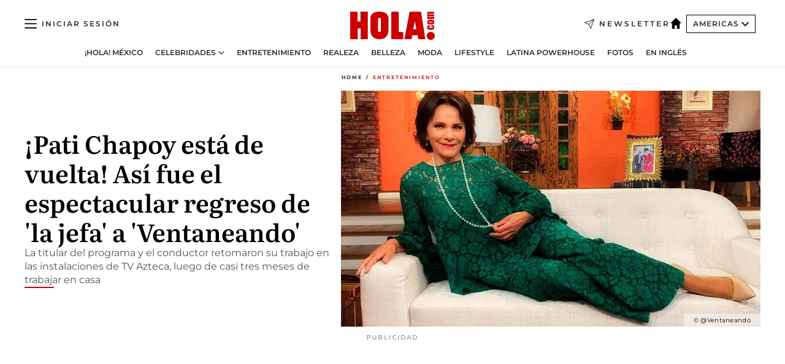

--- FILE ---
content_type: text/html; charset=utf-8
request_url: https://www.hola.com/us-es/entretenimiento/2020061633016/pati-chapoy-pedrito-sola-regreso-foro-ventaneando/
body_size: 29267
content:
<!DOCTYPE html><html data-site="holaAmericas" lang="es-US"><head><meta charSet="utf-8" data-next-head=""/><meta name="viewport" content="width=device-width" data-next-head=""/><meta property="mrf:tags" content="ed:5" data-next-head=""/><meta property="mrf:tags" content="otherEdition:7" data-next-head=""/><meta property="mrf:tags" content="documentType:story" data-next-head=""/><meta property="mrf:tags" content="publication:HOLA" data-next-head=""/><meta property="mrf:tags" content="articleLength:585" data-next-head=""/><meta property="mrf:tags" content="hasEmbedded:false" data-next-head=""/><meta property="mrf:tags" content="hasRelatedContent:false" data-next-head=""/><meta property="mrf:tags" content="hasRelatedGallery:false" data-next-head=""/><meta property="mrf:tags" content="contentAccess:free" data-next-head=""/><meta property="mrf:tags" content="articleID:699536" data-next-head=""/><meta property="mrf:tags" content="isPremium:false" data-next-head=""/><meta property="mrf:tags" content="internalLinks:0" data-next-head=""/><meta property="mrf:tags" content="externalLinks:0" data-next-head=""/><meta property="mrf:tags" content="numberImages:3" data-next-head=""/><meta property="mrf:tags" content="numberParagraphs:6" data-next-head=""/><meta property="mrf:tags" content="hasPodcast:false" data-next-head=""/><meta property="mrf:tags" content="articleType:article" data-next-head=""/><meta property="mrf:tags" content="contentPurpose:news" data-next-head=""/><meta property="mrf:tags" content="commercialPurpose:" data-next-head=""/><meta property="mrf:tags" content="numberAds:7" data-next-head=""/><meta property="mrf:tags" content="holaPlusOrigin:" data-next-head=""/><meta property="mrf:tags" content="hasVideo:false" data-next-head=""/><meta property="mrf:sections" content="entretenimiento" data-next-head=""/><title data-next-head="">Pati Chapoy y Pedrito Sola regresan al foro de Ventanenando en la nueva normalidad | ¡HOLA!</title><link rel="canonical" href="https://www.hola.com/us-es/entretenimiento/2020061633016/pati-chapoy-pedrito-sola-regreso-foro-ventaneando/" data-next-head=""/><link rel="alternate" type="application/rss+xml" title="HOLA! RSS PRIMARY-US-ES_ENTRETENIMIENTO feed" href="https://www.hola.com/feeds/rss/am/primary-us-es_entretenimiento/any/50.xml" data-next-head=""/><link rel="alternate" href="https://www.hola.com/us-es/entretenimiento/20200616699536/pati-chapoy-pedrito-sola-regreso-foro-ventaneando/" hreflang="es-US" data-next-head=""/><meta name="title" content="Pati Chapoy y Pedrito Sola regresan al foro de Ventanenando en la nueva normalidad | ¡HOLA!" data-next-head=""/><meta name="description" content="La titular del programa y el conductor retomaron su trabajo en las instalaciones de TV Azteca a donde no iban desde marzo pasado" data-next-head=""/><meta name="robots" content="max-image-preview:large, max-snippet:-1, max-video-preview:-1" data-next-head=""/><meta name="plantilla" content="Plantilla de noticias (plantilla-noticias.html)" data-next-head=""/><meta property="og:url" content="https://www.hola.com/us-es/entretenimiento/2020061633016/pati-chapoy-pedrito-sola-regreso-foro-ventaneando/" data-next-head=""/><meta property="og:title" content="¡Pati Chapoy está de vuelta! Así fue el espectacular regreso de &#x27;la jefa&#x27; a &#x27;Ventaneando&#x27;" data-next-head=""/><meta property="og:description" content="La titular del programa y el conductor retomaron su trabajo en las instalaciones de TV Azteca a donde no iban desde marzo pasado" data-next-head=""/><meta property="og:article:author" content="https://www.hola.com/autor/tania-galvan/" data-next-head=""/><meta property="og:image" content="https://www.hola.com/horizon/landscape/a3883c6b412b-patiportada-t.jpg?im=Resize=(1200)" data-next-head=""/><meta property="og:image:height" content="675" data-next-head=""/><meta property="og:image:width" content="1200" data-next-head=""/><meta property="og:type" content="article" data-next-head=""/><meta property="lang" content="es-US" data-next-head=""/><meta property="article:modified_time" content="2020-06-16T23:05:44.000Z" data-next-head=""/><meta property="article:published_time" content="2020-06-16T23:05:44.000Z" data-next-head=""/><meta property="article:section" content="Entretenimiento" data-next-head=""/><meta property="article:tag" content="Mexico,Entretenimiento" data-next-head=""/><meta property="article:publisher" content="https://www.facebook.com/revistaHolaUSA/" data-next-head=""/><meta property="fb:app_id" content="141031596297673" data-next-head=""/><meta property="fb:pages" content="52459726262" data-next-head=""/><meta name="dc.title" content="Pati Chapoy y Pedrito Sola regresan al foro de Ventanenando en la nueva normalidad | ¡HOLA!" data-next-head=""/><meta name="dc.date" content="2020-06-16T23:05:44.000Z" data-next-head=""/><meta name="dc.author" content="Tania Galván" data-next-head=""/><meta name="twitter:card" content="summary_large_image" data-next-head=""/><meta name="twitter:site" content="@usahola" data-next-head=""/><meta name="twitter:title" content="¡Pati Chapoy está de vuelta! Así fue el espectacular regreso de &#x27;la jefa&#x27; a &#x27;Ventaneando&#x27;" data-next-head=""/><meta name="twitter:image" content="https://www.hola.com/horizon/landscape/a3883c6b412b-patiportada-t.jpg?im=Resize=(1200)" data-next-head=""/><meta name="twitter:description" content="La titular del programa y el conductor retomaron su trabajo en las instalaciones de TV Azteca a donde no iban desde marzo pasado" data-next-head=""/><meta name="twitter:creator" content="@usahola" data-next-head=""/><meta name="twitter:url" content="https://www.hola.com/us-es/entretenimiento/2020061633016/pati-chapoy-pedrito-sola-regreso-foro-ventaneando/" data-next-head=""/><meta property="og:site_name" content="¡HOLA!" data-next-head=""/><meta property="fb:admins" content="52459726262" data-next-head=""/><meta property="og:updated_time" content="2020-06-16T23:05:44.000Z" data-next-head=""/><script type="application/ld+json" data-next-head="">[{"@context":"https://schema.org","@type":"NewsArticle","mainEntityOfPage":{"@type":"WebPage","@id":"https://www.hola.com/us-es/entretenimiento/2020061633016/pati-chapoy-pedrito-sola-regreso-foro-ventaneando/","isAccessibleForFree":true},"headline":"¡Pati Chapoy está de vuelta! Así fue el espectacular regreso de 'la jefa' a 'Ventaneando'","datePublished":"2020-06-16T23:05:44.000Z","dateModified":"2020-06-16T23:05:44.000Z","copyrightYear":"2020","url":"https://www.hola.com/us-es/entretenimiento/2020061633016/pati-chapoy-pedrito-sola-regreso-foro-ventaneando/","author":[{"@type":"Person","name":"Tania Galván","url":"https://www.hola.com/autor/tania-galvan/"}],"articleSection":"Entretenimiento","inLanguage":"es-us","license":"https://www.hola.com/aviso-legal/","description":"La titular del programa y el conductor retomaron su trabajo en las instalaciones de TV Azteca a donde no iban desde marzo pasado","articleBody":"A casi tres meses de estar trabajando en casa, este 15 de junio, como muchos mexicanos, Pati Chapoy y Pedro Sola se incorporaron a la nueva normalidad y regresaron a las instalaciones de TV Azteca para transmitir, en vivo y desde el foro, el programa Ventanenando que, por cierto, cambió de horario y regresó a las 3 de la tarde, un espacio que ya ha ocupado en el pasado. Emocionados por retomar su actividad profesional, los conductores compartieron set con el resto de los conductores que aplaudieron su presencia. Fue a mediados de marzo pasado cuando, luego de que se presentaron los primeros casos positivos de Covid-19 en la televisora, Pati y Pedrito comenzaron a transmitir desde su casa, aunque pocos días después, regresaron al foro situación que provocó algunas críticas por parte de los televidentes por lo que pronto retomaron el home office.MÁS NOTAS RELACIONADAS","keywords":["Mexico","Entretenimiento"],"publisher":{"@type":"NewsMediaOrganization","name":"HOLA! USA en Español","@legalName":"Hola S.L","url":"https://www.hola.com/","logo":{"@type":"ImageObject","url":"https://www.hola.com/us-es/holacom.png","width":196,"height":60}},"image":[{"@type":"ImageObject","url":"https://www.hola.com/horizon/landscape/a3883c6b412b-patiportada-t.jpg","width":1920,"height":1080},{"@type":"ImageObject","url":"https://www.hola.com/horizon/square/a3883c6b412b-patiportada-t.jpg","width":1080,"height":1080}]},{"@context":"https://schema.org","@graph":[{"@type":"WebSite","@id":"https://www.hola.com/#website","url":"https://www.hola.com/","name":"HOLA! USA en Español"}]},{"@context":"https://schema.org","@type":"BreadcrumbList","itemListElement":[{"@type":"ListItem","position":1,"name":"HOLA! USA en Español","item":{"@id":"https://www.hola.com/us-es/","@type":"CollectionPage"}},{"@type":"ListItem","position":2,"name":"Entretenimiento","item":{"@id":"https://www.hola.com/us-es/entretenimiento/","@type":"CollectionPage"}}]},{"@context":"https://schema.org","@type":"SiteNavigationElement","hasPart":[{"@type":"CreativeWork","name":"¡HOLA! México","url":"https://www.hola.com/mexico/"},{"@type":"CreativeWork","name":"Celebridades","url":"https://www.hola.com/us-es/celebrities/"},{"@type":"CreativeWork","name":"Entretenimiento","url":"https://www.hola.com/us-es/entretenimiento/"},{"@type":"CreativeWork","name":"Realeza","url":"https://www.hola.com/us-es/realeza/"},{"@type":"CreativeWork","name":"Belleza","url":"https://www.hola.com/us-es/belleza/"},{"@type":"CreativeWork","name":"Moda","url":"https://www.hola.com/us-es/moda/"},{"@type":"CreativeWork","name":"Lifestyle","url":"https://www.hola.com/us-es/lifestyle/"},{"@type":"CreativeWork","name":"Latina Powerhouse","url":"https://www.hola.com/us-es/latinapowerhouse/"},{"@type":"CreativeWork","name":"Fotos","url":"https://www.hola.com/us-es/tags/fotos/"},{"@type":"CreativeWork","name":"En Inglés","url":"https://www.hola.com/us/"}]}]</script><link rel="preconnect" href="https://fonts.gstatic.com"/><link rel="preconnect" href="https://securepubads.g.doubleclick.net"/><link rel="preconnect" href="https://api.permutive.com"/><link rel="preconnect" href="https://micro.rubiconproject.com"/><link rel="preconnect" href="https://cdn.jwplayer.com"/><link rel="preconnect" href="https://cdn.privacy-mgmt.com"/><link rel="preconnect" href="https://www.googletagmanager.com"/><link rel="dns-prefetch" href="https://fonts.gstatic.com"/><link rel="dns-prefetch" href="https://securepubads.g.doubleclick.net"/><link rel="dns-prefetch" href="https://api.permutive.com"/><link rel="dns-prefetch" href="https://micro.rubiconproject.com"/><link rel="dns-prefetch" href="https://cdn.jwplayer.com"/><link rel="dns-prefetch" href="https://cdn.privacy-mgmt.com"/><link rel="dns-prefetch" href="https://www.googletagmanager.com"/><link rel="dns-prefetch" href=""/><link rel="dns-prefetch" href="https://ssl.p.jwpcdn.com"/><link rel="dns-prefetch" href="https://www.google-analytics.com"/><script fetchpriority="high" type="text/javascript" src="https://securepubads.g.doubleclick.net/tag/js/gpt.js" async=""></script><link rel="apple-touch-icon" type="image/png" sizes="57x57" href="/us-es/apple-touch-icon-57x57.png"/><link rel="apple-touch-icon" type="image/png" sizes="60x60" href="/us-es/apple-touch-icon-60x60.png"/><link rel="apple-touch-icon" type="image/png" sizes="72x72" href="/us-es/apple-touch-icon-72x72.png"/><link rel="apple-touch-icon" type="image/png" sizes="76x76" href="/us-es/apple-touch-icon-76x76.png"/><link rel="apple-touch-icon" type="image/png" sizes="114x114" href="/us-es/apple-touch-icon-114x114.png"/><link rel="apple-touch-icon" type="image/png" sizes="120x120" href="/us-es/apple-touch-icon-120x120.png"/><link rel="apple-touch-icon" type="image/png" sizes="144x144" href="/us-es/apple-touch-icon-144x144.png"/><link rel="apple-touch-icon" type="image/png" sizes="152x152" href="/us-es/apple-touch-icon-152x152.png"/><link rel="apple-touch-icon" type="image/png" sizes="180x180" href="/us-es/apple-touch-icon-180x180.png"/><link rel="shortcut icon" type="image/png" sizes="32x32" href="/us-es/favicon-32x32.png"/><link rel="icon" type="image/png" sizes="16x16" href="/us-es/favicon-16x16.png"/><link rel="icon" type="image/png" sizes="192x192" href="/us-es/favicon-192x192.png"/><link rel="icon" type="image/x-icon" href="/us-es/favicon.ico"/><link rel="shortcut icon" href="/us-es/favicon.ico"/><link rel="manifest" href="/site.webmanifest" crossorigin="use-credentials"/><link rel="mask-icon" href="/us-es/icons/safari-pinned-tab.svg" color="#cc0000"/><meta name="msapplication-TileColor" content="#cc0000"/><meta name="theme-color" content="#ffffff"/><meta name="version" content="v4.67.1"/><script id="datalayer-script" data-nscript="beforeInteractive">(function() {
						const page = {"documentType":"story","geoBucket":"geo_us_es","errorStatus":"","publication":"HOLA","subsection":"entretenimiento","section":"entretenimiento","cleanURL":"https://www.hola.com/us-es/entretenimiento/2020061633016/pati-chapoy-pedrito-sola-regreso-foro-ventaneando/","canonicalURL":"https://www.hola.com/us-es/entretenimiento/2020061633016/pati-chapoy-pedrito-sola-regreso-foro-ventaneando/","ed":"5","otherEdition":["7"],"dataSource":"web"};
						const article = {"datePublication":"20200616","author":["Tania Galván"],"tags":["mexico"],"keywords":[],"videoTitle":"","dateModified":"20200616","videoID":"","videoPlayer":"","videoType":"","videoStyle":"","descriptionURL":"La titular del programa y el conductor retomaron su trabajo en las instalaciones de TV Azteca a donde no iban desde marzo pasado","contentClassification":"","clientName":"","articleLength":585,"articleTitle":"Pati Chapoy y Pedrito Sola regresan al foro de Ventanenando en la nueva normalidad | ¡HOLA!","articleHeadline":"¡Pati Chapoy está de vuelta! Así fue el espectacular regreso de 'la jefa' a 'Ventaneando'","articleSubtitle":"La titular del programa y el conductor retomaron su trabajo en las instalaciones de TV Azteca a donde no iban desde marzo pasado","articleID":699536,"externalLinks":0,"numberImages":3,"numberParagraphs":6,"hasVideo":false,"hasEmbedded":false,"internalLinks":0,"hasPodcast":false,"contentPurpose":"news","articleType":"article","isAffiliate":false,"isBranded":false,"isTenancy":false,"isPremium":false,"isOneColumn":false,"contentAccess":"free","holaPlusOrigin":"","hasRelatedContent":false,"hasRelatedGallery":false,"commercialPurpose":[],"campaign":[],"sourceClonedArticle":"","numberAds":7,"primaryImageStyle":"rightAligned169","contentCreation":[],"recirculationBlockType":["link-list","ceros-homepage","related-news","latest-news","article-body-branded"],"recirculationBlockNumber":5};
						window.dataLayer = window.dataLayer || [];
						if (page) window.dataLayer.push(page);
						if (article) window.dataLayer.push(article);
					})();</script><script id="prebid-create" data-nscript="beforeInteractive">
			window.pbjs = window.pbjs || {};
			window.pbjs.que = window.pbjs.que || [];
		</script><script id="gpt-create" data-nscript="beforeInteractive">
			window.dataLayer = window.dataLayer || [];
			window.googletag = window.googletag || {cmd: []};
			window.adConfig = window.adConfig || {};
			window.adConfig.ads = window.adConfig.ads || [];
			window.adConfig.sraIds = window.adConfig.sraIds || [];
			window.mappings = window.mappings || {};
			window.pageLevelTargeting = window.pageLevelTargeting || false;
		</script><script id="marfil-create" data-nscript="beforeInteractive">(function(){"use strict";function e(e){var t=!(arguments.length>1&&void 0!==arguments[1])||arguments[1],c=document.createElement("script");c.src=e,t?c.type="module":(c.async=!0,c.type="text/javascript",c.setAttribute("nomodule",""));var n=document.getElementsByTagName("script")[0];n.parentNode.insertBefore(c,n)}!function(t,c){!function(t,c,n){var a,o,r;n.accountId=c,null!==(a=t.marfeel)&&void 0!==a||(t.marfeel={}),null!==(o=(r=t.marfeel).cmd)&&void 0!==o||(r.cmd=[]),t.marfeel.config=n;var i="https://sdk.mrf.io/statics";e("".concat(i,"/marfeel-sdk.js?id=").concat(c),!0),e("".concat(i,"/marfeel-sdk.es5.js?id=").concat(c),!1)}(t,c,arguments.length>2&&void 0!==arguments[2]?arguments[2]:{})}(window,7386,{} /* Config */)})();
		</script><link rel="preload" href="/us-es/_next/static/css/c63079555a664595.css" as="style"/><link rel="stylesheet" href="/us-es/_next/static/css/c63079555a664595.css" data-n-g=""/><link rel="preload" href="/us-es/_next/static/css/7829afaba236848f.css" as="style"/><link rel="stylesheet" href="/us-es/_next/static/css/7829afaba236848f.css" data-n-p=""/><link rel="preload" href="/us-es/_next/static/css/afe6d837ce3c2cbc.css" as="style"/><link rel="stylesheet" href="/us-es/_next/static/css/afe6d837ce3c2cbc.css" data-n-p=""/><noscript data-n-css=""></noscript><script defer="" nomodule="" src="/us-es/_next/static/chunks/polyfills-42372ed130431b0a.js"></script><script src="//applets.ebxcdn.com/ebx.js" async="" id="ebx" defer="" data-nscript="beforeInteractive"></script><script defer="" src="/us-es/_next/static/chunks/7933.9277de101a349816.js"></script><script defer="" src="/us-es/_next/static/chunks/5307.60d8733009aa532b.js"></script><script defer="" src="/us-es/_next/static/chunks/2647.3bc17af82032f8a4.js"></script><script defer="" src="/us-es/_next/static/chunks/8592.551ef9db4f200d66.js"></script><script defer="" src="/us-es/_next/static/chunks/36.8678ed23b899c02e.js"></script><script defer="" src="/us-es/_next/static/chunks/6876.b149e8baa2b41b0a.js"></script><script defer="" src="/us-es/_next/static/chunks/819.9bd4b9b211a0911f.js"></script><script defer="" src="/us-es/_next/static/chunks/8377.fd2be8fd084950cd.js"></script><script defer="" src="/us-es/_next/static/chunks/6237.48ccf0155dfcbbec.js"></script><script defer="" src="/us-es/_next/static/chunks/3944.1825702318ff5bcd.js"></script><script defer="" src="/us-es/_next/static/chunks/8857.81d89b2ef965bce9.js"></script><script defer="" src="/us-es/_next/static/chunks/6510.b27b37e3889fe4ef.js"></script><script defer="" src="/us-es/_next/static/chunks/408.20f9242c27d56e6a.js"></script><script src="/us-es/_next/static/chunks/webpack-9cd71e8866d2b437.js" defer=""></script><script src="/us-es/_next/static/chunks/framework-87f4787c369d4fa9.js" defer=""></script><script src="/us-es/_next/static/chunks/main-1ab26d7af7598fda.js" defer=""></script><script src="/us-es/_next/static/chunks/pages/_app-a211974c368bb8f8.js" defer=""></script><script src="/us-es/_next/static/chunks/1609-4252f898d0831c6c.js" defer=""></script><script src="/us-es/_next/static/chunks/4359-e46b7b2f42443a68.js" defer=""></script><script src="/us-es/_next/static/chunks/3605-4cecc053865610f5.js" defer=""></script><script src="/us-es/_next/static/chunks/pages/article/%5B...path%5D-6775a780bc5cb96d.js" defer=""></script><script src="/us-es/_next/static/elyrRfDCNQlp8ns66jLNA/_buildManifest.js" defer=""></script><script src="/us-es/_next/static/elyrRfDCNQlp8ns66jLNA/_ssgManifest.js" defer=""></script></head><body><div id="__next"><a class="skLi-8370a0" href="#hm-main">Ir al contenido principal</a><a class="skLi-8370a0" href="#hm-footer">Ir al pie de página</a><div><!-- Comscore Identifier: comscorekw= --></div> <!-- --> <!-- --> <!-- --> <div class="glide-header ho-heWr-13544c1"><header class=" ho-theme ho-header ho-ce-84215c" id="hm-header" data-no-swipe="true"><div class="ho-heMaRoWr-20558d9 hm-container"><div class="ho-heToBa-12016a3"><button type="button" class="ho-heHaTo-215244d ho-theme ho-button ho-bu-i-1138ea0" aria-label="Abrir menú" aria-expanded="false" title="Abrir menú"><svg viewBox="0 0 16 13" xmlns="http://www.w3.org/2000/svg" aria-hidden="true" class="hm-icon"><path d="M16 1.5H0V0h16zM16 7H0V5.5h16zm0 5.5H0V11h16z" fill="currentColor" fill-rule="evenodd"></path></svg></button><div class="ho-heLoCo-194933f"><a aria-label="HOLA.com" class="ho-loLi-8311c6 ho-link" href="https://www.hola.com/us-es/"><svg viewBox="0 0 242 81" fill="none" xmlns="http://www.w3.org/2000/svg" aria-hidden="true" class="ho-loIc-826c03 hm-icon"><path d="M230.277 58.186c6.478 0 11.723 5.128 11.723 11.407C242 75.87 236.755 81 230.277 81c-6.479 0-11.723-5.129-11.723-11.407 0-6.279 5.244-11.407 11.723-11.407zM106.522 9.506c2.116 2.697 3.041 7.295 3.041 11.76l-.176 34.267c-.353 8.931-5.509 18.57-13.706 21.576-8.198 3.758-20.979 3.05-28.118-2.299-6.215-4.642-9.432-11.23-9.784-18.747V17.907c.528-5.35 3.393-11.23 8.02-13.75C69.194 2.033 72.896.574 76.819.396c8.55-.883 23.49-1.06 29.704 9.109zm-19.92 9.418c-1.234-1.062-3.041-1.238-4.452-.708-1.41.53-2.291 1.769-2.468 3.228v33.558c.177 1.415 1.234 2.697 2.689 3.05 1.058.355 2.292.178 3.217 0 1.058-.706 2.116-1.237 2.116-3.227V21.621c-.045-1.415-.573-1.946-1.102-2.697zM202.203.044c.529.177 12.605 79.01 12.605 79.409h-19.921l-2.116-11.761h-15.116l-2.292 11.76h-20.449S170.03.222 169.854.044c-.22.177 32.349 0 32.349 0zM189.378 50.36s-4.451-22.638-4.451-22.815c0 0 0-.353-4.628 22.815h9.079zm-50.507 8.356h12.825v20.692h-34.332V.044h21.331c.176 0 .176 58.849.176 58.672zM21.155 28.386h8.373V0H50.33v79.408H29.705V48.37H21.33v31.038H0V.044h21.155v28.341zm206.654 10.522v5.527h-2.336c-.705 0-1.234 0-1.587.177-.352.177-.352.354-.352.707 0 .354.176.53.352.708.177.177.706.177 1.587.177h9.255c.705 0 1.234-.177 1.587-.354.352-.177.529-.354.529-.708a.974.974 0 00-.529-.884c-.353-.177-1.058-.177-1.939-.177h-2.292v-5.35c1.586 0 2.688 0 3.57.177.705.177 1.586.354 2.291 1.061.882.531 1.411 1.238 1.763 2.123.353.884.529 1.945.529 3.404 0 1.592-.352 3.05-.881 3.935-.529 1.061-1.411 1.592-2.468 2.123-1.058.353-2.468.53-4.452.53h-5.509c-1.586 0-2.864-.177-3.746-.53-.881-.354-1.586-1.062-2.292-2.123-.705-1.06-1.057-2.476-1.057-3.935 0-1.592.352-2.874 1.057-3.935.706-1.061 1.411-1.768 2.469-2.122 1.234-.354 2.644-.53 4.451-.53zm-.529-15.519h4.804c1.763 0 3.041 0 3.922.177.882.177 1.587.53 2.292 1.061.705.53 1.234 1.238 1.587 2.122.352.885.528 1.946.528 3.228 0 1.238-.176 2.476-.352 3.405-.353.884-.705 1.591-1.234 2.122-.529.53-1.234.884-2.116 1.061-.881.177-2.115.354-3.746.354h-4.98c-1.763 0-3.217-.177-4.275-.53-1.058-.355-1.763-1.062-2.468-2.123-.529-1.061-.881-2.3-.881-3.935 0-1.238.176-2.476.528-3.405a4.594 4.594 0 011.587-2.122c.705-.53 1.234-.884 1.939-1.061.529-.177 1.587-.354 2.865-.354zm-1.454 5.88c-1.058 0-1.587 0-1.94.178-.176.176-.352.353-.352.707s.176.53.352.707c.177.177.882.177 1.94.177h8.726c.881 0 1.586 0 1.763-.177.352-.177.352-.353.352-.707s-.176-.53-.352-.707c-.177-.177-.882-.177-1.587-.177h-8.902zm-5.333-13.882l1.763.176c-.705-.53-1.234-1.06-1.587-1.591-.352-.708-.529-1.415-.529-2.123 0-1.591.705-2.874 2.116-3.758-.705-.53-1.234-1.061-1.587-1.592-.352-.707-.529-1.238-.529-2.122 0-1.06.177-1.768.705-2.476.529-.707 1.058-1.06 1.763-1.238.705-.177 1.763-.354 3.394-.354h13.883v5.704H227.28c-1.587 0-2.688 0-3.041.177-.353.177-.529.354-.529.707 0 .354.176.708.529.885.353.177 1.41.177 3.041.177h12.605v5.703h-12.252c-1.94 0-3.041 0-3.394.177-.353.177-.529.354-.529.707 0 .177.176.531.353.708.176.177.352.354.705.354h15.293v5.703h-19.392v-5.88h-.176v-.044z" fill="currentColor"></path></svg><span class="sr-only">Pati Chapoy y Pedrito Sola regresan al foro de Ventanenando en la nueva normalidad</span></a></div><a class="ho-heNeLi-2084f73 ho-link" href="https://www.hola.com/us-es/newsletter/"><svg viewBox="0 0 18 18" fill="none" xmlns="http://www.w3.org/2000/svg" aria-hidden="true" class="hm-icon"><path fill-rule="evenodd" clip-rule="evenodd" d="M17.837.163a.556.556 0 010 .786l-9.342 9.343a.556.556 0 01-.787-.787L17.051.163a.556.556 0 01.786 0z" fill="currentColor"></path><path fill-rule="evenodd" clip-rule="evenodd" d="M17.837.163a.556.556 0 01.132.577l-5.914 16.888a.556.556 0 01-1.033.042l-3.288-7.405L.33 6.975a.556.556 0 01.042-1.033L17.26.032a.556.556 0 01.577.13zM2.064 6.528l6.318 2.808a.556.556 0 01.282.283l2.805 6.317 5.068-14.473L2.064 6.528z" fill="currentColor"></path></svg><span class="newsletter-label">Newsletter</span></a><div class="ho-heEdSw-2174946 -header ho-theme ho-edSw-1589d3b -no-label" id="edition-switcher"><a aria-label="Americas" class="ho-link" href="https://www.hola.com/us-es/"><svg width="18" height="18" viewBox="0 0 18 18" fill="none" xmlns="http://www.w3.org/2000/svg" aria-hidden="true" class="ho-edSwHoIc-2375ca4 hm-icon"><path d="M9 0L0 9h2.695v9h4.587v-5.386h3.46V18h4.567V9H18L9 0z" fill="currentColor"></path></svg></a><button type="button" class="ho-edSwBu-2225aeb ho-theme ho-button ho-bu-i-1138ea0" aria-label="Abrir Ediciones" aria-expanded="false" aria-controls="edition-switcher-list-Americas-desktop" title="Abrir Ediciones" on="tap:edition-switcher.toggleClass(class=&#x27;editionOpen&#x27;)">Americas<svg width="140" height="90" viewBox="0 0 14 9" fill="none" xmlns="http://www.w3.org/2000/svg" aria-hidden="true" class="ho-edSwIc-1982557 hm-icon"><path fill-rule="evenodd" clip-rule="evenodd" d="M7.8 8.43a1 1 0 01-1.415 0L.57 2.615A1 1 0 011.985 1.2l5.107 5.108L12.2 1.2a1 1 0 111.415 1.415L7.8 8.43z" fill="currentColor"></path></svg></button><ul class="ho-edSwLi-2001c71" id="edition-switcher-list-Americas-desktop" aria-hidden="true"><li><a class="ho-edSwLi-1987a78 ho-link" href="https://www.hola.com/" tabindex="-1">España</a></li><li><a class="ho-edSwLi-1987a78 ho-link" href="https://www.hola.com/us/" tabindex="-1">USA</a></li><li><a class="ho-edSwLi-1987a78 ho-link" href="https://www.hola.com/mexico/" tabindex="-1">México</a></li></ul></div><div class="login-header ho-loCo-146800c"><a aria-label="Iniciar sesión" class="ho-loLi-935396 ho-link" href="" rel="nofollow"><span class="ho-loLiTe-1356d2a">Iniciar sesión</span></a></div></div><div class="ho-heNaCo-18413da"><nav class="ho-heNa-165781b" aria-label="Primary Header Navigation" id="header-navigation-primary"><ul class="ho-naLi-148407d"><li class="ho-naIt-1471b6f"><a class="ho-naLi-147079d ho-link" href="https://www.hola.com/mexico/">¡HOLA! México</a></li><li class="ho-naIt-1471b6f"><div class="ho-naWr-1809e3b" id="header-navigation-primary-link-e4ugv_aKj5"><a class="ho-naLa-1552e12 ho-naLi-147079d ho-link" href="https://www.hola.com/us-es/celebrities/">Celebridades</a><button type="button" class="ho-naSuBu-2443568 ho-theme ho-button ho-bu-i-1138ea0" aria-label="Abrir Celebridades Submenu" aria-expanded="false" aria-controls="sub-menu-e4ugv_aKj5-primary" on="tap:sub-menu-e4ugv_aKj5-primary.toggleClass(class=&#x27;navigationWrapperOpen&#x27;)"><svg width="140" height="90" viewBox="0 0 14 9" fill="none" xmlns="http://www.w3.org/2000/svg" aria-hidden="true" class="ho-naSuIc-2200d8b hm-icon"><path fill-rule="evenodd" clip-rule="evenodd" d="M7.8 8.43a1 1 0 01-1.415 0L.57 2.615A1 1 0 011.985 1.2l5.107 5.108L12.2 1.2a1 1 0 111.415 1.415L7.8 8.43z" fill="currentColor"></path></svg></button><ul class="ho-naSu-1807e6f" aria-hidden="true" id="sub-menu-e4ugv_aKj5-primary"><li class="ho-naSuIt-2206ba3"><a class="ho-suLi-116577e ho-link" href="https://www.hola.com/us-es/tags/bodas/" tabindex="-1">Bodas</a></li><li class="ho-naSuIt-2206ba3"><a class="ho-suLi-116577e ho-link" href="https://www.hola.com/us-es/tags/hijos-de-famosos/" tabindex="-1">Hijos de famosos</a></li><li class="ho-naSuIt-2206ba3"><a class="ho-suLi-116577e ho-link" href="https://www.hola.com/us-es/tags/bebes-famosos/" tabindex="-1">Bebés famosos</a></li><li class="ho-naSuIt-2206ba3"><a class="ho-suLi-116577e ho-link" href="https://www.hola.com/us-es/tags/rupturas/" tabindex="-1">Rupturas</a></li></ul></div></li><li class="ho-naIt-1471b6f"><a class="ho-naLi-147079d ho-link" href="https://www.hola.com/us-es/entretenimiento/">Entretenimiento</a></li><li class="ho-naIt-1471b6f"><a class="ho-naLi-147079d ho-link" href="https://www.hola.com/us-es/realeza/">Realeza</a></li><li class="ho-naIt-1471b6f"><a class="ho-naLi-147079d ho-link" href="https://www.hola.com/us-es/belleza/">Belleza</a></li><li class="ho-naIt-1471b6f"><a class="ho-naLi-147079d ho-link" href="https://www.hola.com/us-es/moda/">Moda</a></li><li class="ho-naIt-1471b6f"><a class="ho-naLi-147079d ho-link" href="https://www.hola.com/us-es/lifestyle/">Lifestyle</a></li><li class="ho-naIt-1471b6f"><a class="ho-naLi-147079d ho-link" href="https://www.hola.com/us-es/latinapowerhouse/">Latina Powerhouse</a></li><li class="ho-naIt-1471b6f"><a class="ho-naLi-147079d ho-link" href="https://www.hola.com/us-es/tags/fotos/">Fotos</a></li><li class="ho-naIt-1471b6f"><a class="ho-naLi-147079d ho-link" href="https://www.hola.com/us/">En Inglés</a></li></ul></nav></div></div><nav class="ho-heMeMo-1622f64" aria-label="Primary Header Navigation" id="header-navigation-primary"><ul class="ho-naLi-148407d"><li class="ho-naIt-1471b6f"><a class="ho-naLi-147079d ho-link" href="https://www.hola.com/mexico/">¡HOLA! México</a></li><li class="ho-naIt-1471b6f"><a class="ho-naLi-147079d ho-link" href="https://www.hola.com/us-es/celebrities/">Celebridades</a></li><li class="ho-naIt-1471b6f"><a class="ho-naLi-147079d ho-link" href="https://www.hola.com/us-es/entretenimiento/">Entretenimiento</a></li><li class="ho-naIt-1471b6f"><a class="ho-naLi-147079d ho-link" href="https://www.hola.com/us-es/realeza/">Realeza</a></li><li class="ho-naIt-1471b6f"><a class="ho-naLi-147079d ho-link" href="https://www.hola.com/us-es/belleza/">Belleza</a></li><li class="ho-naIt-1471b6f"><a class="ho-naLi-147079d ho-link" href="https://www.hola.com/us-es/moda/">Moda</a></li><li class="ho-naIt-1471b6f"><a class="ho-naLi-147079d ho-link" href="https://www.hola.com/us-es/lifestyle/">Lifestyle</a></li><li class="ho-naIt-1471b6f"><a class="ho-naLi-147079d ho-link" href="https://www.hola.com/us-es/latinapowerhouse/">Latina Powerhouse</a></li><li class="ho-naIt-1471b6f"><a class="ho-naLi-147079d ho-link" href="https://www.hola.com/us-es/tags/fotos/">Fotos</a></li><li class="ho-naIt-1471b6f"><a class="ho-naLi-147079d ho-link" href="https://www.hola.com/us/">En inglés</a></li></ul></nav></header><span id="hm-main"></span></div> <!-- --> <div class="-variation-skin -style-2 hola-style" data-sticky-megabanner="false" data-ad-title="PUBLICIDAD"><div class="desktop adCo-11280b3"><div id="div-skin_0" data-refresh-count="0"></div></div></div><div class="all" id="div-outofpage1X1_0" data-position="outofpage" data-refresh-count="0" data-ad-title="PUBLICIDAD"></div> 
<div class="gc-col-12 gc-row">
 <div class="gc-col-12 gc-row hm-container skin-container" role="main">
  <!-- --> <!-- --> <div class="ho-arCo-12511f0 ho-ahRi-711fc1  ho-theme"><div class="ho-brCrWr-1867707"><nav class=" ho-theme ho-br-11623d5" aria-label="Breadcrumbs"><ul><li class="ho-brIt-15618e2"><a aria-label="Home" class="ho-link" href="https://www.hola.com/us-es/">Home</a></li><li class="ho-brIt-15618e2 ho-brItAc-2165a92"><a aria-label="Entretenimiento" class="ho-link" href="https://www.hola.com/us-es/entretenimiento/">Entretenimiento</a></li></ul></nav></div><div class="ho-maWr-1158355"><div class="ho-heWr-1457675"><h1 class="he-720f74 ho-title">¡Pati Chapoy está de vuelta! Así fue el espectacular regreso de &#x27;la jefa&#x27; a &#x27;Ventaneando&#x27;</h1><hr class="ho-boLiUnTi-2077d80"/><h2 class="he-720f74 ho-su-8760bf">La titular del programa y el conductor retomaron su trabajo en las instalaciones de TV Azteca, luego de casi tres meses de trabajar en casa</h2><hr class="ho-boLi-1053c1d"/></div><div class="ho-meWr-1249476"><div class="ho-imCo-14461c5"><img src="https://www.hola.com/horizon/landscape/a3883c6b412b-patiportada-t.jpg" sizes="(min-width:1280px) 730px, (min-width:960px) 45vw, (min-width:768px) 45vw, (min-width:320px) 100vw, 100vw" srcSet="https://www.hola.com/horizon/landscape/a3883c6b412b-patiportada-t.jpg?im=Resize=(960),type=downsize 960w, https://www.hola.com/horizon/landscape/a3883c6b412b-patiportada-t.jpg?im=Resize=(360),type=downsize 360w, https://www.hola.com/horizon/landscape/a3883c6b412b-patiportada-t.jpg?im=Resize=(640),type=downsize 640w" width="1920" height="1080" loading="eager" decoding="async" alt="patiportada t" fetchpriority="high" class="ho-image"/><span class="ho-imCr-1233683">&#169; @Ventaneando</span></div></div></div></div> <div class="-variation-megabanner -style-2 hola-style" data-sticky-megabanner="false" data-ad-title="PUBLICIDAD"><div class="desktop adCo-11280b3"><div id="div-megabanner_0" data-refresh-count="0"></div></div></div> <!-- --> 
  <div class="gc-col-12 gc-row hm-grid hm-grid__section hm-grid__article">
   <div class="gc-col-8 gc-row hm-grid__content hm-grid__content--article">
    <div class="ho-arBy-1351edd  ho-theme"><div class="ho-arByIn-1859323 ho-arByInRe-2687baa"><div><div class="ho-author  ho-theme"><div class="ho-auDe-1369079"><a class="ho-auNa-104497a link" href="https://www.hola.com/autor/tania-galvan/">Tania Galván</a><span class="ho-pu-97452a">Redactora Senior</span></div></div><div class="ho-loTi-13508a5 ho-loTi-13508a5"><span class="ho-loTiSp-1752866">Junio 16, 2020  7:05 PM EDT</span><time class="ho-loTiTiTa-203339b ho-loTiTiTaHi-2621b16" dateTime="2020-06-16T23:05:44.000Z"> 16, 2020, 7:05 PM EDT</time></div></div><div class="ho-soShWr-2088523"><div id="socialSharing" class="ho-soSh-13519cb ho-soSh-13519cb ho-theme ho-soShHo-2417e03 ho-soShEx-2363117"><ul class="ho-soShLi-1864eac"><li class="ho-soShIt-17504d3 -type-whatsapp"><a class="ho-soShLi-1749f81 ho-link" href="https://api.whatsapp.com/send?text=https%3A%2F%2Fwww.hola.com%2Fus-es%2Fentretenimiento%2F2020061633016%2Fpati-chapoy-pedrito-sola-regreso-foro-ventaneando%2F&amp;media=&amp;description=%C2%A1Pati%20Chapoy%20est%C3%A1%20de%20vuelta!%20As%C3%AD%20fue%20el%20espectacular%20regreso%20de%20&#x27;la%20jefa&#x27;%20a%20&#x27;Ventaneando&#x27;" rel="nofollow" target="_blank"><svg width="18" height="18" viewBox="0 0 18 18" fill="none" xmlns="http://www.w3.org/2000/svg" aria-hidden="true" class="ho-soShLiIc-2142828 hm-icon"><path fill-rule="evenodd" clip-rule="evenodd" d="M4.283 1.304A8.93 8.93 0 018.49.01a8.928 8.928 0 11-3.54 16.913L.441 17.992a.347.347 0 01-.417-.409l.947-4.601A8.93 8.93 0 014.283 1.304zm5.773 14.524a6.994 6.994 0 003.816-1.955v-.002a6.99 6.99 0 10-11.18-1.77l.314.605-.582 2.824 2.767-.653.625.312a6.993 6.993 0 004.24.64zm1.475-5.46l1.73.496-.002.002a.646.646 0 01.366.967 2.917 2.917 0 01-1.546 1.348c-1.184.285-3.002.006-5.272-2.112-1.965-1.835-2.485-3.362-2.362-4.573A2.91 2.91 0 015.569 4.78a.646.646 0 011.008.23l.73 1.645a.646.646 0 01-.08.655l-.369.477a.632.632 0 00-.05.698 9.228 9.228 0 002.978 2.626.625.625 0 00.684-.144l.424-.43a.646.646 0 01.637-.169z" fill="currentColor"></path></svg></a></li><li class="ho-soShIt-17504d3 -type-facebook"><a aria-label="Siguenos en Facebook" class="ho-soShLi-1749f81 ho-link" href="https://www.facebook.com/sharer/sharer.php?u=https%3A%2F%2Fwww.hola.com%2Fus-es%2Fentretenimiento%2F2020061633016%2Fpati-chapoy-pedrito-sola-regreso-foro-ventaneando%2F&amp;quote=%C2%A1Pati%20Chapoy%20est%C3%A1%20de%20vuelta!%20As%C3%AD%20fue%20el%20espectacular%20regreso%20de%20&#x27;la%20jefa&#x27;%20a%20&#x27;Ventaneando&#x27;" rel="nofollow" target="_blank"><svg width="11" height="18" viewBox="0 0 11 18" fill="none" xmlns="http://www.w3.org/2000/svg" aria-hidden="true" class="ho-soShLiIc-2142828 hm-icon"><path fill-rule="evenodd" clip-rule="evenodd" d="M10.008 3.132H7.146a.955.955 0 00-.72 1.035v2.06h3.6v2.944h-3.6V18H3.06V9.171H0V6.227h3.06V4.5A4.23 4.23 0 017.025 0h2.974v3.132h.01z" fill="currentColor"></path></svg></a></li><li class="ho-soShIt-17504d3 -type-flipboard"><a class="ho-soShLi-1749f81 ho-link" href="https://share.flipboard.com/bookmarklet/popout?v=2&amp;title=%C2%A1Pati%20Chapoy%20est%C3%A1%20de%20vuelta!%20As%C3%AD%20fue%20el%20espectacular%20regreso%20de%20&#x27;la%20jefa&#x27;%20a%20&#x27;Ventaneando&#x27;&amp;url=https%3A%2F%2Fwww.hola.com%2Fus-es%2Fentretenimiento%2F2020061633016%2Fpati-chapoy-pedrito-sola-regreso-foro-ventaneando%2F" rel="nofollow" target="_blank"><svg width="16" height="16" viewBox="0 0 16 16" fill="none" xmlns="http://www.w3.org/2000/svg" aria-hidden="true" class="ho-soShLiIc-2142828 hm-icon"><path d="M0 8.16V16h5.216v-5.216l2.605-.02 2.611-.012.013-2.611.019-2.605 2.611-.019 2.605-.013V.32H0v7.84z" fill="currentColor"></path></svg></a></li><li class="ho-soShIt-17504d3 -type-twitter"><a aria-label="Siguenos en X" class="ho-soShLi-1749f81 ho-link" href="https://twitter.com/intent/tweet?text=%C2%A1Pati%20Chapoy%20est%C3%A1%20de%20vuelta!%20As%C3%AD%20fue%20el%20espectacular%20regreso%20de%20&#x27;la%20jefa&#x27;%20a%20&#x27;Ventaneando&#x27;&amp;url=https%3A%2F%2Fwww.hola.com%2Fus-es%2Fentretenimiento%2F2020061633016%2Fpati-chapoy-pedrito-sola-regreso-foro-ventaneando%2F" rel="nofollow" target="_blank"><svg width="18" height="18" viewBox="0 0 18 18" fill="none" xmlns="http://www.w3.org/2000/svg" aria-hidden="true" class="ho-soShLiIc-2142828 hm-icon"><path d="M10.7 7.8L17.4 0h-1.6L10 6.8 5.4 0H0l7 10.2-7 8.2h1.6l6.1-7.1 4.9 7.1H18L10.7 7.8zm-2.2 2.5l-.7-1-5.6-8.1h2.4l4.6 6.5.7 1 5.9 8.5h-2.4l-4.9-6.9z" fill="currentColor"></path></svg></a></li><li class="ho-soShIt-17504d3 -type-pinterest"><a aria-label="Siguenos en Pinterest" class="ho-soShLi-1749f81 ho-link" href="https://www.pinterest.com/pin/create/button/?url=https%3A%2F%2Fwww.hola.com%2Fus-es%2Fentretenimiento%2F2020061633016%2Fpati-chapoy-pedrito-sola-regreso-foro-ventaneando%2F&amp;media=&amp;description=%C2%A1Pati%20Chapoy%20est%C3%A1%20de%20vuelta!%20As%C3%AD%20fue%20el%20espectacular%20regreso%20de%20&#x27;la%20jefa&#x27;%20a%20&#x27;Ventaneando&#x27;" rel="nofollow" target="_blank"><svg width="15" height="18" viewBox="0 0 15 18" fill="none" xmlns="http://www.w3.org/2000/svg" aria-hidden="true" class="ho-soShLiIc-2142828 hm-icon"><path d="M5.77 11.905C5.295 14.383 4.717 16.76 3.002 18c-.529-3.746.777-6.559 1.384-9.542-1.034-1.736.125-5.232 2.306-4.37 2.685 1.058-2.324 6.455 1.038 7.13 3.51.703 4.944-6.077 2.767-8.281-3.144-3.182-9.155-.072-8.416 4.485.18 1.114 1.333 1.452.46 2.99C.529 9.967-.068 8.383.007 6.272.13 2.815 3.12.397 6.116.06c3.792-.424 7.35 1.388 7.84 4.944.554 4.016-1.71 8.364-5.76 8.05-1.104-.084-1.565-.628-2.426-1.15z" fill="currentColor"></path></svg></a></li></ul><button type="button" aria-label="Compartir" title="Compartir" class="ho-soShLi-1749f81"><svg width="18" height="17" viewBox="0 0 18 17" fill="none" xmlns="http://www.w3.org/2000/svg" aria-hidden="true" class="ho-soShLiIc-2142828 ho-clIc-927d71 hm-icon"><path fill-rule="evenodd" clip-rule="evenodd" d="M17.676 1.737A1 1 0 0016.324.263L9 6.977 1.676.263A1 1 0 10.324 1.737L7.52 8.333.324 14.93a1 1 0 001.352 1.474L9 9.69l7.324 6.714a1 1 0 101.352-1.474L10.48 8.332l7.196-6.596z" fill="currentColor"></path></svg><svg width="18" height="19" viewBox="0 0 18 19" fill="none" xmlns="http://www.w3.org/2000/svg" aria-hidden="true" class="ho-soShLiIc-2142828 ho-shIc-92462a hm-icon"><path fill-rule="evenodd" clip-rule="evenodd" d="M14.135 1.5a1.558 1.558 0 100 3.115 1.558 1.558 0 000-3.115zm-3.058 1.558a3.058 3.058 0 11.575 1.786L6.174 8.04a.755.755 0 01-.1.049 3.078 3.078 0 01-.06 1.288c.055.016.108.04.16.07l5.843 3.404a3.058 3.058 0 11-.795 1.273l-5.804-3.382a.762.762 0 01-.11-.077 3.058 3.058 0 11.16-3.95L11.1 3.43a3.087 3.087 0 01-.022-.372zM14.135 13.5a1.558 1.558 0 100 3.115 1.558 1.558 0 000-3.115zM1.5 8.596a1.558 1.558 0 113.115 0 1.558 1.558 0 01-3.115 0z" fill="currentColor"></path></svg></button></div></div></div></div> <!-- --> 
    <div class="gc-col-12 hm-article__body -category-entretenimiento" style="width:100.0%">
     <div></div><div class="ho-boCo-11616d9  ho-theme ldJsonContent"><p id="eYeLbQd9cV" data-wc="144">A casi tres meses de estar trabajando en casa, este 15 de junio, como muchos mexicanos, <strong>Pati Chapoy</strong> y <strong>Pedro Sola </strong>se incorporaron a la nueva normalidad y regresaron a las instalaciones de<em> TV Azteca</em> para transmitir, en vivo y desde el foro, el programa <em>Ventanenando </em>que, por cierto, cambió de horario y regresó a las 3 de la tarde, un espacio que ya ha ocupado en el pasado. Emocionados por retomar su actividad profesional, los conductores compartieron set con el resto de los conductores que aplaudieron su presencia. Fue a mediados de marzo pasado cuando, luego de que se presentaron los primeros casos positivos de Covid-19 en la televisora, Pati y Pedrito comenzaron a transmitir desde su casa, aunque pocos días después, regresaron al foro situación que provocó algunas críticas por parte de los televidentes por lo que pronto retomaron el <em>home office</em>.</p><ev-engagement id="horizon_hola" group-name="horizon_hola"></ev-engagement><div id="w-embedded-paywall" class="ev-paywall-container new-model-evolok"></div><div id="w-embedded-notifier" class="ev-notifier-container new-model-evolok"></div><div class="fr-embedded">
 <div data-wc="75" id="e1Z1SR3HWnF"><figure class="ho-meIm-995f02  ho-theme"><div class="ho-imCo-14461c5"><img src="https://www.hola.com/horizon/original_aspect_ratio/c1091410c2df-patiregreso2-a.jpg" sizes="(min-width:1360px) 630px, (min-width:960px) 60vw, (min-width:320px) calc(100vw - (var(--page-gutter) * 2)), calc(100vw - (var(--page-gutter) * 2))" srcSet="https://www.hola.com/horizon/original_aspect_ratio/c1091410c2df-patiregreso2-a.jpg?im=Resize=(960),type=downsize 960w, https://www.hola.com/horizon/original_aspect_ratio/c1091410c2df-patiregreso2-a.jpg?im=Resize=(640),type=downsize 640w, https://www.hola.com/horizon/original_aspect_ratio/c1091410c2df-patiregreso2-a.jpg?im=Resize=(360),type=downsize 360w" width="1024" height="768" loading="lazy" decoding="async" alt="patiregreso2" fetchpriority="auto" class="image ho-image"/><span class="ho-imCr-1233683">&#169; @Ventaneando</span></div><figcaption class="ho-meImCa-17135c3">Este 15 de junio, Pati Chapoy y Pedro Sola retomaron sus actividades en el foro del programa Ventaneando a donde regresaron muy emocionados, pero cuidadosos, tomando todas las medidas sanitarias de seguridad.  </figcaption></figure></div>
</div><p id="e6vhbie-rpx" data-wc="3"><em>MÁS NOTAS RELACIONADAS</em></p><ul data-wc="25" id="ul-e5y94mkuo5xji">
 <li>Pati Chapoy y su aventura en la nieve junto a sus nietos</li>
 <li>¡Abran paso a Pati Chapoy y a su triunfal debut en Tik Tok!</li>
</ul><p id="ej6PsT8s5QC_" data-wc="95">Ataviada en un estiloso traje de encaje verde, Pati Chapoy inicio el programa revelando que, a partir de esta semana, estarán presentes en el foro para ofrecer información a sus televidentes de forma presencial: “¡Buenas tarde, bienvenidos a Ventaneando! <strong>Me da muchísimo gusto estar de nueva cuenta con ustedes aquí en la sala de Ventaneando, Pedrito y yo, la pasamos bien en la casa, desde ahí trabajamos, pero el día de hoy venga la vida, con lo que venga y estamos aquí</strong> para pasarla muy bien”, comentó para dar paso a la información del día.</p><p id="euTGta7C3aB2" data-wc="103">A través de redes sociales, la producción del programa anunció el regreso de “la jefa” con bombo y platillo y compartió una imagen en la que Pati posó como nunca antes, recostada en uno de los sofás de la emisión: <strong>“La jefa @Chapoypati, de nuevo en casa.</strong> Te esperamos a las tres”, se lee en la cuenta de Ventaneando. Rápidamente, esta imagen se viralizó entre los fans de la periodista de espectáculos que regresó de la cuarentena más estilosa y con la mejor actitud, eso sí, aplicando todas las medidas sanitarias de seguridad para poder trabajar bajo las condiciones de la nueva normalidad.</p><div class="fr-embedded">
 <div data-wc="200" id="e9HaZM22Z69"><figure class="ho-meIm-995f02  ho-theme"><div class="ho-imCo-14461c5"><img src="https://www.hola.com/horizon/original_aspect_ratio/03e4bdaa03d5-patiregreso3-a.jpg" sizes="(min-width:1360px) 630px, (min-width:960px) 60vw, (min-width:320px) calc(100vw - (var(--page-gutter) * 2)), calc(100vw - (var(--page-gutter) * 2))" srcSet="https://www.hola.com/horizon/original_aspect_ratio/03e4bdaa03d5-patiregreso3-a.jpg?im=Resize=(960),type=downsize 960w, https://www.hola.com/horizon/original_aspect_ratio/03e4bdaa03d5-patiregreso3-a.jpg?im=Resize=(640),type=downsize 640w, https://www.hola.com/horizon/original_aspect_ratio/03e4bdaa03d5-patiregreso3-a.jpg?im=Resize=(360),type=downsize 360w" width="830" height="1024" loading="lazy" decoding="async" alt="patiregreso3" fetchpriority="auto" class="image ho-image"/><span class="ho-imCr-1233683">&#169; @Ventaneando</span></div><figcaption class="ho-meImCa-17135c3">Hace unos días, a través de su cuenta de Instagram reconoció que extrañaba salir y comenzó a prepararse para la nueva normalidad: “Salí a dar una vuelta. Estoy muy cansado de la inactividad”, escribió como descripción de una imagen en la que lo vemos utilizando cubrebocas.  </figcaption></figure></div><div class="-variation-inread -style-2 hola-style" data-sticky-megabanner="false" data-ad-title="PUBLICIDAD"><div class="desktop adCo-11280b3"><div id="div-inread_0" data-refresh-count="0"></div></div></div>
</div><h3 data-wc="5" id="h3-e5y94mkuo5xjj"><strong>Listos para la nueva normalidad</strong></h3><p id="egPHq8CTSpWO" data-wc="98">Por su parte, Pedro Sola también retomó su actividad profesional en el foro, situación para la que se fue preparando desde hace un tiempo, según compartió en su cuenta de Instagram la semana pasada, cuando con todas las medidas de seguridad salió del confinamiento a dar una vuelta en los alrededores de su casa: “<strong>Salí a dar una vuelta. Estoy muy cansado de la inactividad”</strong>, escribió como descripción de una imagen en la que lo vemos utilizando cubrebocas. Aunque Pedrito se mostró muy productivo con sus participaciones en casa, se dijo listo para volver y así lo hizo.</p><div class="fr-embedded">
 <div data-wc="75" id="e10AMak3PwT"><figure class="ho-meIm-995f02  ho-theme"><div class="ho-imCo-14461c5"><img src="https://www.hola.com/horizon/original_aspect_ratio/9b2ef2c37439-patiregreso-a.jpg" sizes="(min-width:1360px) 630px, (min-width:960px) 60vw, (min-width:320px) calc(100vw - (var(--page-gutter) * 2)), calc(100vw - (var(--page-gutter) * 2))" srcSet="https://www.hola.com/horizon/original_aspect_ratio/9b2ef2c37439-patiregreso-a.jpg?im=Resize=(960),type=downsize 960w, https://www.hola.com/horizon/original_aspect_ratio/9b2ef2c37439-patiregreso-a.jpg?im=Resize=(640),type=downsize 640w, https://www.hola.com/horizon/original_aspect_ratio/9b2ef2c37439-patiregreso-a.jpg?im=Resize=(360),type=downsize 360w" width="1024" height="832" loading="lazy" decoding="async" alt="patiregreso" fetchpriority="auto" class="image ho-image"/><span class="ho-imCr-1233683">&#169; @Ventaneando</span></div></figure></div>
</div><p id="eV7LkyIXzXCn" data-wc="108">La decisión de que Pati Chapoy y Pedrito Sola trabajaran en casa por el tema de la pandemia, se tomó luego de que información oficial diera a conocer las edades en la que se consideraban población de riegos y los conductores, de 70 y 73 años de edad, respectivamente, corrían peligro de un contagio. Fue entonces que la titular de la emisión y su compañero comenzaron a trabajar desde casa, donde ambos continuaron con sus actividades, incluso, Pati consiguió una exclusiva con <strong>Ricky Martin</strong>, con quien recordó cómo se conocieron y cómo ha pasado la cuarentena, en Los Ángeles, al lado de su esposo, hijos y su mamá.</p></div><div></div>
    </div> <!-- --> <!-- --> <div class="component-margin"><p style="font-size:10px; font-style:italic; color:#525252; font-weight:400; margin-left: auto; margin-right: auto; max-width: 41.75rem;">© ¡HOLA! Prohibida la reproducción total o parcial de este reportaje y sus fotografías, aun citando su procedencia.</p></div> 
    <div class="gc-col-12 hm-article__tags" style="width:100.0%">
     <div data-no-swipe="true" class=" ho-theme ho-otTa-945f46"><span class="ho-otTaTi-1459be5">Otros Temas</span><ul aria-label="Otros Temas" class="ho-otTaLi-1357904"><li class="ho-otTaIt-134463f"><a aria-label="View more Mexico articles" class="ho-otTaLi-13433d1 ho-link" href="https://www.hola.com/us-es/tags/mexico/">Mexico</a></li></ul></div>
    </div><div></div> <!-- --> <!-- --> <!-- --> <div><div class="ho-ceros" style="--mobile-ratio:300 /
								480;--desktop-ratio:840 /
									200"><div style='position: relative;width: auto;padding: 0 0 23.81%;height: 0;top: 0;left: 0;bottom: 0;right: 0;margin: 0;border: 0 none' id="experience-681dad5d6e948" data-aspectRatio="4.2" data-mobile-aspectRatio="0.625"><iframe allowfullscreen src='https://view.ceros.com/hellomag/home-trafico-25-las-americas' style='position: absolute;top: 0;left: 0;bottom: 0;right: 0;margin: 0;padding: 0;border: 0 none;height: 1px;width: 1px;min-height: 100%;min-width: 100%' frameborder='0' class='ceros-experience' title='MKT Boton - LAS AMERICAS home-traf - ARTICLE' scrolling='no'></iframe></div></div></div>    <!-- --> <!-- -->
   </div>
   <div class="gc-col-4 gc-row hm-grid__aside">
    <div class="gc-col-12 gc-row js-dwi-sidebar-top">
     <div class="gc-col-12 gc-row hm-sticky-sidebar">
      <div class="-variation-robapaginas -style-2 hola-style" data-sticky-megabanner="false" data-ad-title="PUBLICIDAD"><div class="desktop adCo-11280b3"><div id="div-robapaginas_0" data-refresh-count="0"></div></div></div> <!-- --> <!-- --> <!-- -->
     </div>
    </div>
    <div class="gc-col-12 gc-row hm-sticky-sidebar">
     <div id="sidebarfiller"></div><div class="-variation-robamid -style-2 hola-style" data-sticky-megabanner="false" data-ad-title="PUBLICIDAD"><div class="desktop adCo-11280b3"><div id="div-robamid_0" data-refresh-count="0"></div></div></div>
    </div>
   </div>
  </div><div class="-variation-bannerinferior -style-2 hola-style" data-sticky-megabanner="false" data-ad-title="PUBLICIDAD"><div class="desktop adCo-11280b3"><div id="div-bannerinferior_0" data-refresh-count="0"></div></div></div>    <!-- --> <!-- --> <section data-mrf-recirculation="related-news" class=" ho-theme ho-re-1396195 ho--s-s-700f0c -category-entretenimiento" aria-label="TE PUEDE INTERESAR"><div class="ho-reBa-2420469"><div class=" ho-theme no-line ho-blTi-1037b62"><div class="ho-blTiBl-1528d1e"><div class="ho-blTiTi-15516ef"><span class="he-720f74 ho-blTiHe-17253e0">TE PUEDE INTERESAR</span></div></div></div><div class="ho-reCo-2127550"><article class=" ho-theme ho-card ho-caHaLi-10929fc"><div class="ho-caMe-890111"><div class="ho-caImWr-1630256"><a aria-label="Evaluna lanza &#x27;Rollitos de Papel&#x27; y Kenia OS estrena &#x27;Una y Otra Vez&#x27;" class="ho-caLi-80899a ho-link" href="https://www.hola.com/us-es/entretenimiento/20260124879790/evaluna-kenia-os-viernes-musica-nueva/"><img src="https://www.hola.com/horizon/square/8af977e0731e-unnamed.jpg" sizes="(min-width:1360px) 333px, (min-width:1280px) 24vw, (min-width:960px) 20vw, (min-width:768px) 15vw, (min-width:320px) null, " srcSet="https://www.hola.com/horizon/square/8af977e0731e-unnamed.jpg?im=Resize=(360),type=downsize 360w, https://www.hola.com/horizon/square/8af977e0731e-unnamed.jpg?im=Resize=(640),type=downsize 640w" width="1080" height="1080" loading="lazy" decoding="async" alt="Evaluna lanza &#x27;Rollitos de Papel&#x27; y Kenia OS estrena &#x27;Una y Otra Vez&#x27;" fetchpriority="auto" class="ho-image"/></a></div></div><div class="ho-caCo-114145e"><span class="he-720f74 ho-caTi-924647"><a aria-label="Evaluna lanza &#x27;Rollitos de Papel&#x27; y Kenia OS estrena &#x27;Una y Otra Vez&#x27;" class="ho-caLi-80899a ho-link" href="https://www.hola.com/us-es/entretenimiento/20260124879790/evaluna-kenia-os-viernes-musica-nueva/">Evaluna lanza &#x27;Rollitos de Papel&#x27; y Kenia OS estrena &#x27;Una y Otra Vez&#x27;</a></span><span class="ho-caAu-1037e66">Por <!-- -->Cynthia Valdez</span></div></article><article class=" ho-theme ho-card ho-caHaLi-10929fc"><div class="ho-caMe-890111"><div class="ho-caImWr-1630256"><a aria-label="Qué ver: 7 series y películas de estreno para ver desde casa - Enero 23" class="ho-caLi-80899a ho-link" href="https://www.hola.com/us-es/entretenimiento/20260123879781/estrenos-serie-speliculas-streaming-enero-2026-bridgerton/"><img src="https://www.hola.com/horizon/square/38c3ce742e07-bridgerton401unit02562r.jpg" sizes="(min-width:1360px) 333px, (min-width:1280px) 24vw, (min-width:960px) 20vw, (min-width:768px) 15vw, (min-width:320px) null, " srcSet="https://www.hola.com/horizon/square/38c3ce742e07-bridgerton401unit02562r.jpg?im=Resize=(360),type=downsize 360w, https://www.hola.com/horizon/square/38c3ce742e07-bridgerton401unit02562r.jpg?im=Resize=(640),type=downsize 640w" width="1080" height="1080" loading="lazy" decoding="async" alt="Qué ver: 7 series y películas de estreno para ver desde casa - Enero 23" fetchpriority="auto" class="ho-image"/></a></div></div><div class="ho-caCo-114145e"><span class="he-720f74 ho-caTi-924647"><a aria-label="Qué ver: 7 series y películas de estreno para ver desde casa - Enero 23" class="ho-caLi-80899a ho-link" href="https://www.hola.com/us-es/entretenimiento/20260123879781/estrenos-serie-speliculas-streaming-enero-2026-bridgerton/">Qué ver: 7 series y películas de estreno para ver desde casa - Enero 23</a></span><span class="ho-caAu-1037e66">Por <!-- -->Gabriela Cortes</span></div></article><article class=" ho-theme ho-card ho-caHaLi-10929fc"><div class="ho-caMe-890111"><div class="ho-caImWr-1630256"><a aria-label="Carlo Arrechea, tras uno de sus papeles más desafiantes, confiesa: ‘Quiero contar historias que no se cuentan’" class="ho-caLi-80899a ho-link" href="https://www.hola.com/us-es/entretenimiento/20260122879591/carlo-arrechea-corto-the-cage-we-choose-entrevista/"><img src="https://www.hola.com/horizon/square/c735c24b4830-carlo-arrechea-9.jpg" sizes="(min-width:1360px) 333px, (min-width:1280px) 24vw, (min-width:960px) 20vw, (min-width:768px) 15vw, (min-width:320px) null, " srcSet="https://www.hola.com/horizon/square/c735c24b4830-carlo-arrechea-9.jpg?im=Resize=(360),type=downsize 360w, https://www.hola.com/horizon/square/c735c24b4830-carlo-arrechea-9.jpg?im=Resize=(640),type=downsize 640w" width="1080" height="1080" loading="lazy" decoding="async" alt="Carlo Arrechea, tras uno de sus papeles más desafiantes, confiesa: ‘Quiero contar historias que no se cuentan’" fetchpriority="auto" class="ho-image"/></a></div></div><div class="ho-caCo-114145e"><span class="he-720f74 ho-caTi-924647"><a aria-label="Carlo Arrechea, tras uno de sus papeles más desafiantes, confiesa: ‘Quiero contar historias que no se cuentan’" class="ho-caLi-80899a ho-link" href="https://www.hola.com/us-es/entretenimiento/20260122879591/carlo-arrechea-corto-the-cage-we-choose-entrevista/">Carlo Arrechea, tras uno de sus papeles más desafiantes, confiesa: ‘Quiero contar historias que no se cuentan’</a></span><span class="ho-caAu-1037e66">Por <!-- -->Gabriela Cortes</span></div></article><article class=" ho-theme ho-card ho-caHaLi-10929fc"><div class="ho-caMe-890111"><div class="ho-caImWr-1630256"><a aria-label="Nominados a los Oscar 2026: &#x27;Sinners&#x27; hace historia y supera a &#x27;Titanic&#x27; y &#x27;La La Land&#x27; en nominaciones" class="ho-caLi-80899a ho-link" href="https://www.hola.com/us-es/entretenimiento/20260122879480/nominados-oscar-2026-sinners-rompe-record-nominaciones/"><img src="https://www.hola.com/horizon/square/500e2daff42d-gettyimages-97052960.jpg" sizes="(min-width:1360px) 333px, (min-width:1280px) 24vw, (min-width:960px) 20vw, (min-width:768px) 15vw, (min-width:320px) null, " srcSet="https://www.hola.com/horizon/square/500e2daff42d-gettyimages-97052960.jpg?im=Resize=(360),type=downsize 360w, https://www.hola.com/horizon/square/500e2daff42d-gettyimages-97052960.jpg?im=Resize=(640),type=downsize 640w" width="1080" height="1080" loading="lazy" decoding="async" alt="Nominados a los Oscar 2026: &#x27;Sinners&#x27; hace historia y supera a &#x27;Titanic&#x27; y &#x27;La La Land&#x27; en nominaciones" fetchpriority="auto" class="ho-image"/></a></div></div><div class="ho-caCo-114145e"><span class="he-720f74 ho-caTi-924647"><a aria-label="Nominados a los Oscar 2026: &#x27;Sinners&#x27; hace historia y supera a &#x27;Titanic&#x27; y &#x27;La La Land&#x27; en nominaciones" class="ho-caLi-80899a ho-link" href="https://www.hola.com/us-es/entretenimiento/20260122879480/nominados-oscar-2026-sinners-rompe-record-nominaciones/">Nominados a los Oscar 2026: &#x27;Sinners&#x27; hace historia y supera a &#x27;Titanic&#x27; y &#x27;La La Land&#x27; en nominaciones</a></span><span class="ho-caAu-1037e66">Por <!-- -->Monica Tirado</span></div></article></div></div></section> <!-- --> <!-- -->  <!-- -->  <section data-mrf-recirculation="latest-news" class=" ho-theme ho-re-1396195 ho--s-s-7011b7 ho-seIn-1589a3d ho-laNe-1066ff0" aria-label="ÚLTIMAS NOTICIAS"><div class="ho-reBa-2420469"><div class="-background-grey ho-theme with-line ho-blTi-1037b62"><div class="ho-blTiBl-1528d1e"><div class="ho-blTiTi-15516ef"><span class="he-720f74 ho-blTiHe-17253e0">ÚLTIMAS NOTICIAS</span></div></div></div><div class="ho-reCo-2127550"><article class=" ho-theme ho-card ho-caHaLi-10929fc -no-image"><div class="ho-caCo-114145e"><span class="he-720f74 ho-caTi-924647"><a aria-label="Cómo combinar estampados y patrones para lograr un &#x27;look&#x27; con estilo" class="ho-caLi-80899a ho-link" href="https://www.hola.com/us-es/moda/20260124879582/como-combinar-estampados-look-estilo/">Cómo combinar estampados y patrones para lograr un &#x27;look&#x27; con estilo</a></span></div></article><article class=" ho-theme ho-card ho-caHaLi-10929fc -no-image"><div class="ho-caCo-114145e"><span class="he-720f74 ho-caTi-924647"><a aria-label="Rihanna vuelve al fleco en París y reafirma la tendencia que dominará 2026" class="ho-caLi-80899a ho-link" href="https://www.hola.com/us-es/belleza/20260123879758/rihanna-fleco-paris-tendencia-2026/">Rihanna vuelve al fleco en París y reafirma la tendencia que dominará 2026</a></span></div></article><article class=" ho-theme ho-card ho-caHaLi-10929fc -no-image"><div class="ho-caCo-114145e"><span class="he-720f74 ho-caTi-924647"><a aria-label="Meghan Markle y el príncipe Harry presentan en Sundance su proyecto más especial con un guiño a la princesa Lilibet" class="ho-caLi-80899a ho-link" href="https://www.hola.com/us-es/realeza/20260125879924/meghan-markle-principe-harry-sundance-guino-princesa-lilibet/">Meghan Markle y el príncipe Harry presentan en Sundance su proyecto más especial con un guiño a la princesa Lilibet</a></span></div></article><article class=" ho-theme ho-card ho-caHaLi-10929fc -no-image"><div class="ho-caCo-114145e"><span class="he-720f74 ho-caTi-924647"><a aria-label="Natalia Tellez celebra el cumpleaños 4 de su hija Emilia con una fiesta de ensueño" class="ho-caLi-80899a ho-link" href="https://www.hola.com/us-es/celebrities/20260126879941/natalia-tellez-emilia-hija-fiesta-cumpleanios/">Natalia Tellez celebra el cumpleaños 4 de su hija Emilia con una fiesta de ensueño</a></span></div></article><article class=" ho-theme ho-card ho-caHaLi-10929fc -no-image"><div class="ho-caCo-114145e"><span class="he-720f74 ho-caTi-924647"><a aria-label="Brandon Peniche y Kristal Cid: La magia de los nuevos comienzos" class="ho-caLi-80899a ho-link" href="https://www.hola.com/us-es/celebrities/20251218873770/brandon-peniche-kristal-cid-gia-exclusiva/">Brandon Peniche y Kristal Cid: La magia de los nuevos comienzos</a></span></div></article><article class=" ho-theme ho-card ho-caHaLi-10929fc -no-image"><div class="ho-caCo-114145e"><span class="he-720f74 ho-caTi-924647"><a aria-label="Kate y William celebran por primera vez  San Valentín en la realeza" class="ho-caLi-80899a ho-link" href="https://www.hola.com/us-es/realeza/20250214814328/kate-middleton-principe-william-posado-san-valentin/">Kate y William celebran por primera vez  San Valentín en la realeza</a></span></div></article><article class=" ho-theme ho-card ho-caHaLi-10929fc -no-image"><div class="ho-caCo-114145e"><span class="he-720f74 ho-caTi-924647"><a aria-label="Descubre Muluk Spa de los Hoteles de Xcaret: una experiencia de relajación fuera de este mundo" class="ho-caLi-80899a ho-link" href="https://www.hola.com/us-es/belleza/20251024862006/descubre-una-experiencia-de-relajacion-fuera-de-este-mundo/">Descubre Muluk Spa de los Hoteles de Xcaret: una experiencia de relajación fuera de este mundo</a></span></div></article><article class=" ho-theme ho-card ho-caHaLi-10929fc -no-image"><div class="ho-caCo-114145e"><span class="he-720f74 ho-caTi-924647"><a aria-label="8 ideas de regalos irresistibles para conquistar este San Valentín, de venta solo en Sanborns" class="ho-caLi-80899a ho-link" href="https://www.hola.com/us-es/lifestyle/20250212813879/ocho-ideas-de-regalos-irresistibles-para-conquistar-este-san-valentin-de-venta-solo-en-sanborns/">8 ideas de regalos irresistibles para conquistar este San Valentín, de venta solo en Sanborns</a></span></div></article></div></div></section>
 </div>
</div>
<div class="gc-col-12 gc-row gm-sticky-mobile-container">
 <div class="sticky100 ho-stElMo-1977d71"><div class="ho-stElBa-2401fc4 ho--white"><button type="button" class="ho-stElCl-1879bac ho--right ho-stElHi-1755350" aria-label="Cerrar banner" title="Cerrar banner">✕</button></div></div>
</div> <div></div><footer id="hm-footer" class="ho-footer  ho-theme" aria-label="Footer"><div class="ho-foRo-9676d8 ho-foRoPr-170716c"><div class="ho-foLoCo-1987fd2"><a aria-label="HOLA.com" class="ho-foLoLi-1454e31 ho-link" href="https://www.hola.com/us-es/"><svg viewBox="0 0 242 81" fill="none" xmlns="http://www.w3.org/2000/svg" aria-hidden="true" class="ho-foLo-1056293 hm-icon"><path d="M230.277 58.186c6.478 0 11.723 5.128 11.723 11.407C242 75.87 236.755 81 230.277 81c-6.479 0-11.723-5.129-11.723-11.407 0-6.279 5.244-11.407 11.723-11.407zM106.522 9.506c2.116 2.697 3.041 7.295 3.041 11.76l-.176 34.267c-.353 8.931-5.509 18.57-13.706 21.576-8.198 3.758-20.979 3.05-28.118-2.299-6.215-4.642-9.432-11.23-9.784-18.747V17.907c.528-5.35 3.393-11.23 8.02-13.75C69.194 2.033 72.896.574 76.819.396c8.55-.883 23.49-1.06 29.704 9.109zm-19.92 9.418c-1.234-1.062-3.041-1.238-4.452-.708-1.41.53-2.291 1.769-2.468 3.228v33.558c.177 1.415 1.234 2.697 2.689 3.05 1.058.355 2.292.178 3.217 0 1.058-.706 2.116-1.237 2.116-3.227V21.621c-.045-1.415-.573-1.946-1.102-2.697zM202.203.044c.529.177 12.605 79.01 12.605 79.409h-19.921l-2.116-11.761h-15.116l-2.292 11.76h-20.449S170.03.222 169.854.044c-.22.177 32.349 0 32.349 0zM189.378 50.36s-4.451-22.638-4.451-22.815c0 0 0-.353-4.628 22.815h9.079zm-50.507 8.356h12.825v20.692h-34.332V.044h21.331c.176 0 .176 58.849.176 58.672zM21.155 28.386h8.373V0H50.33v79.408H29.705V48.37H21.33v31.038H0V.044h21.155v28.341zm206.654 10.522v5.527h-2.336c-.705 0-1.234 0-1.587.177-.352.177-.352.354-.352.707 0 .354.176.53.352.708.177.177.706.177 1.587.177h9.255c.705 0 1.234-.177 1.587-.354.352-.177.529-.354.529-.708a.974.974 0 00-.529-.884c-.353-.177-1.058-.177-1.939-.177h-2.292v-5.35c1.586 0 2.688 0 3.57.177.705.177 1.586.354 2.291 1.061.882.531 1.411 1.238 1.763 2.123.353.884.529 1.945.529 3.404 0 1.592-.352 3.05-.881 3.935-.529 1.061-1.411 1.592-2.468 2.123-1.058.353-2.468.53-4.452.53h-5.509c-1.586 0-2.864-.177-3.746-.53-.881-.354-1.586-1.062-2.292-2.123-.705-1.06-1.057-2.476-1.057-3.935 0-1.592.352-2.874 1.057-3.935.706-1.061 1.411-1.768 2.469-2.122 1.234-.354 2.644-.53 4.451-.53zm-.529-15.519h4.804c1.763 0 3.041 0 3.922.177.882.177 1.587.53 2.292 1.061.705.53 1.234 1.238 1.587 2.122.352.885.528 1.946.528 3.228 0 1.238-.176 2.476-.352 3.405-.353.884-.705 1.591-1.234 2.122-.529.53-1.234.884-2.116 1.061-.881.177-2.115.354-3.746.354h-4.98c-1.763 0-3.217-.177-4.275-.53-1.058-.355-1.763-1.062-2.468-2.123-.529-1.061-.881-2.3-.881-3.935 0-1.238.176-2.476.528-3.405a4.594 4.594 0 011.587-2.122c.705-.53 1.234-.884 1.939-1.061.529-.177 1.587-.354 2.865-.354zm-1.454 5.88c-1.058 0-1.587 0-1.94.178-.176.176-.352.353-.352.707s.176.53.352.707c.177.177.882.177 1.94.177h8.726c.881 0 1.586 0 1.763-.177.352-.177.352-.353.352-.707s-.176-.53-.352-.707c-.177-.177-.882-.177-1.587-.177h-8.902zm-5.333-13.882l1.763.176c-.705-.53-1.234-1.06-1.587-1.591-.352-.708-.529-1.415-.529-2.123 0-1.591.705-2.874 2.116-3.758-.705-.53-1.234-1.061-1.587-1.592-.352-.707-.529-1.238-.529-2.122 0-1.06.177-1.768.705-2.476.529-.707 1.058-1.06 1.763-1.238.705-.177 1.763-.354 3.394-.354h13.883v5.704H227.28c-1.587 0-2.688 0-3.041.177-.353.177-.529.354-.529.707 0 .354.176.708.529.885.353.177 1.41.177 3.041.177h12.605v5.703h-12.252c-1.94 0-3.041 0-3.394.177-.353.177-.529.354-.529.707 0 .177.176.531.353.708.176.177.352.354.705.354h15.293v5.703h-19.392v-5.88h-.176v-.044z" fill="currentColor"></path></svg></a><span class="ho-co-9852ae">© 2000-2026, HOLA S.L.</span></div><nav class="ho-foNa-16950af ho-foNaPr-2435835" aria-label="Primary Footer Navigation" id="footer-navigation-primary"><ul class="ho-naLi-148407d"><li class="ho-naIt-1471b6f"><a class="ho-naLi-147079d ho-link" href="https://www.hola.com/">¡HOLA! España</a></li><li class="ho-naIt-1471b6f"><a class="ho-naLi-147079d ho-link" href="https://www.hola.com/us/">¡HOLA! US</a></li><li class="ho-naIt-1471b6f"><a class="ho-naLi-147079d ho-link" href="https://www.hellomagazine.com/">HELLO! UK</a></li><li class="ho-naIt-1471b6f"><a class="ho-naLi-147079d ho-link" href="https://www.hellomagazine.com/us/">HELLO! US</a></li><li class="ho-naIt-1471b6f"><a class="ho-naLi-147079d ho-link" href="https://www.hellomagazine.com/ca/"> HELLO! CANADA</a></li></ul></nav></div><div class="ho-foRo-9676d8 ho-foRoSe-190334f"><div id="socialSharing" class="ho-soSh-13519cb ho-foSo-1258374 ho-theme ho-soShVe-2177b58"><ul class="ho-soShLi-1864eac"><li class="ho-soShIt-17504d3 -type-facebook"><a aria-label="Siguenos en Facebook" class="ho-soShLi-1749f81 ho-link" href="https://www.facebook.com/revistaHolaUSA" rel="nofollow" target="_blank"><svg width="11" height="18" viewBox="0 0 11 18" fill="none" xmlns="http://www.w3.org/2000/svg" aria-hidden="true" class="ho-soShLiIc-2142828 hm-icon"><path fill-rule="evenodd" clip-rule="evenodd" d="M10.008 3.132H7.146a.955.955 0 00-.72 1.035v2.06h3.6v2.944h-3.6V18H3.06V9.171H0V6.227h3.06V4.5A4.23 4.23 0 017.025 0h2.974v3.132h.01z" fill="currentColor"></path></svg></a></li><li class="ho-soShIt-17504d3 -type-twitter"><a aria-label="Siguenos en X" class="ho-soShLi-1749f81 ho-link" href="https://x.com/usahola" rel="nofollow" target="_blank"><svg width="18" height="18" viewBox="0 0 18 18" fill="none" xmlns="http://www.w3.org/2000/svg" aria-hidden="true" class="ho-soShLiIc-2142828 hm-icon"><path d="M10.7 7.8L17.4 0h-1.6L10 6.8 5.4 0H0l7 10.2-7 8.2h1.6l6.1-7.1 4.9 7.1H18L10.7 7.8zm-2.2 2.5l-.7-1-5.6-8.1h2.4l4.6 6.5.7 1 5.9 8.5h-2.4l-4.9-6.9z" fill="currentColor"></path></svg></a></li><li class="ho-soShIt-17504d3 -type-instagram"><a aria-label="Siguenos en Instagram" class="ho-soShLi-1749f81 ho-link" href="https://www.instagram.com/holausa/" rel="nofollow" target="_blank"><svg width="19" height="18" viewBox="0 0 19 18" fill="none" xmlns="http://www.w3.org/2000/svg" aria-hidden="true" class="ho-soShLiIc-2142828 hm-icon"><path d="M15.693 0H2.311A2.322 2.322 0 000 2.304v13.392A2.314 2.314 0 002.311 18h13.382a2.315 2.315 0 002.312-2.304V2.309A2.322 2.322 0 0015.693 0zm-2.836 2.83a.687.687 0 01.684-.685h1.636a.685.685 0 01.682.685v1.635a.685.685 0 01-.682.685H13.54a.683.683 0 01-.684-.685V2.83zM9 5.152a3.857 3.857 0 11-3.854 3.856 3.855 3.855 0 013.85-3.86L9 5.152zm7.3 10.428a.714.714 0 01-.715.715H2.433a.715.715 0 01-.715-.715V7.709h1.858A5.588 5.588 0 1014.6 8.994a5.53 5.53 0 00-.16-1.285h1.87l-.008 7.864-.001.007z" fill="currentColor"></path></svg></a></li><li class="ho-soShIt-17504d3 -type-pinterest"><a aria-label="Siguenos en Pinterest" class="ho-soShLi-1749f81 ho-link" href="https://www.pinterest.com/usahola/" rel="nofollow" target="_blank"><svg width="15" height="18" viewBox="0 0 15 18" fill="none" xmlns="http://www.w3.org/2000/svg" aria-hidden="true" class="ho-soShLiIc-2142828 hm-icon"><path d="M5.77 11.905C5.295 14.383 4.717 16.76 3.002 18c-.529-3.746.777-6.559 1.384-9.542-1.034-1.736.125-5.232 2.306-4.37 2.685 1.058-2.324 6.455 1.038 7.13 3.51.703 4.944-6.077 2.767-8.281-3.144-3.182-9.155-.072-8.416 4.485.18 1.114 1.333 1.452.46 2.99C.529 9.967-.068 8.383.007 6.272.13 2.815 3.12.397 6.116.06c3.792-.424 7.35 1.388 7.84 4.944.554 4.016-1.71 8.364-5.76 8.05-1.104-.084-1.565-.628-2.426-1.15z" fill="currentColor"></path></svg></a></li><li class="ho-soShIt-17504d3 -type-tiktok"><a aria-label="Siguenos en TikTok" class="ho-soShLi-1749f81 ho-link" href="https://www.tiktok.com/@hola_usa?lang=en" rel="nofollow" target="_blank"><svg width="18" height="18" viewBox="0 0 18 18" fill="none" xmlns="http://www.w3.org/2000/svg" aria-hidden="true" class="ho-soShLiIc-2142828 hm-icon"><path d="M15.857 0H2.143A2.146 2.146 0 000 2.143v13.714A2.146 2.146 0 002.143 18h13.714A2.146 2.146 0 0018 15.857V2.143A2.146 2.146 0 0015.857 0zm-1.71 7.853a3.211 3.211 0 01-2.987-1.437v4.944a3.654 3.654 0 11-3.654-3.654c.076 0 .151.007.226.011v1.8a1.861 1.861 0 10-.226 3.709 1.91 1.91 0 001.944-1.842l.018-8.397h1.723a3.21 3.21 0 002.956 2.863v2.002" fill="currentColor"></path></svg></a></li></ul></div><nav class="ho-foNa-16950af ho-foNaSe-26316ae" aria-label="Secondary Footer Navigation" id="footer-navigation-secondary"><ul class="ho-naLi-148407d"><li class="ho-naIt-1471b6f"><a class="ho-naLi-147079d ho-link" href="https://www.hola.com/us-es/legal-notice/">Aviso legal</a></li><li class="ho-naIt-1471b6f"><a class="ho-naLi-147079d ho-link" href="https://www.hola.com/us-es/cookies/">Política de cookies</a></li><li class="ho-naIt-1471b6f"><a class="ho-naLi-147079d ho-link" href="https://www.hola.com/us-es/privacy-policy/">Política de Privacidad</a></li><li class="ho-naIt-1471b6f"><a class="ho-naLi-147079d ho-link" href="https://www.hola.com/us/contacto/">Contacto</a></li><li class="ho-naIt-1471b6f"><a class="ho-naLi-147079d ho-link" href="https://hellohola.personiowhistleblowing.com/" rel="nofollow">Canal de denuncias</a></li></ul></nav></div></footer> <!-- --> <!-- --> <!-- --> <div></div><div id="detect" class="ads ad adsbox doubleclick ad-placement carbon-ads all pub_300x250 pub_300x250m pub_728x90 text-ad textAd text_ad text_ads text-ads text-ad-links" tabindex="-1" data-ad-manager-id="true" data-ad-module="true" data-ad-width="true" style="height:1px;width:1px;position:absolute;top:-999em;left:-999em"></div></div><script id="__NEXT_DATA__" type="application/json">{"props":{"pageProps":{"componentData":[{"configurationId":"eR5obyT-wX","component":"Empty","data":[],"unresolvedWidgets":[]},{"configurationId":"ePOTA-XmKM","component":"LinkListTaxonomy","data":{"title":"Es Tendencia","content":[],"style":"style1","isHotTopic":true,"widgetIdentifier":null},"unresolvedWidgets":[]},{"configurationId":"eiNBJ7yLWv","component":"Empty","data":[],"unresolvedWidgets":[]},{"configurationId":"esPyngomYj","component":"Empty","data":[],"unresolvedWidgets":[]},{"configurationId":"ee7mzq3vKh","component":"PageHeader","data":{"menuLinks":[{"id":"eLDOX2tsMB","label":"¡HOLA! México","link":"/mexico/","image":null},{"id":"e4ugv_aKj5","label":"Celebridades","link":"/us-es/celebrities/","image":null,"subMenuLinks":[{"id":"eLkFbnkhjy","label":"Bodas","link":"/us-es/tags/bodas/","image":null},{"id":"eakhh--NW5","label":"Hijos de famosos","link":"/us-es/tags/hijos-de-famosos/","image":null},{"id":"emQnqUz_-2","label":"Bebés famosos","link":"/us-es/tags/bebes-famosos/","image":null},{"id":"eNO72Kqhbf","label":"Rupturas","link":"/us-es/tags/rupturas/","image":null}]},{"id":"eN4QhYaE8Q","label":"Entretenimiento","link":"/us-es/entretenimiento/","image":null},{"id":"e9G0CmxerF","label":"Realeza","link":"/us-es/realeza/","image":null},{"id":"e4VPqCD-OL","label":"Belleza","link":"/us-es/belleza/","image":null},{"id":"e3XVM0sMbR","label":"Moda","link":"/us-es/moda/","image":null},{"id":"eVuE3VrKdY","label":"Lifestyle","link":"/us-es/lifestyle/","image":null},{"id":"eZqwBGnNQM","label":"Latina Powerhouse","link":"/us-es/latinapowerhouse/","image":null},{"id":"el_JzdomBq","label":"Fotos","link":"/us-es/tags/fotos/","image":null},{"id":"eE_HMxVCUY","label":"En Inglés","link":"/us/","image":null}],"editionSwitcherContent":[{"id":"edition_us-es","label":"Americas","link":"/us-es/","primaryEdition":["us-es","americas","us-americas"]},{"id":"edition_es","label":"España","link":"/","primaryEdition":["es"]},{"id":"edition_us","label":"USA","link":"/us/","primaryEdition":["us-en","us","us-hola"]},{"id":"edition_mx","label":"México","link":"/mexico/","primaryEdition":["mx","mx-americas"]}],"showEditionSwitcherOnMobile":false,"subscriptionLink":{"label":null,"link":null,"title":null},"subscriptionLinkLeft":{"label":null,"link":null,"title":null},"newsletterLink":{"link":"/us-es/newsletter/","label":"Newsletter"},"currentEdition":"edition_us-es","enableEditionSwitcher":true,"socialData":{"ariaLabel":"Sigue HOLA! USA en","label":"SIGUENOS EN:","links":[{"id":0,"label":"Siguenos en Facebook","url":"https://www.facebook.com/revistaHolaUSA","type":"facebook"},{"id":1,"label":"Siguenos en X","url":"https://x.com/usahola","type":"twitter"},{"id":2,"label":"Siguenos en Instagram","url":"https://www.instagram.com/holausa/","type":"instagram"},{"id":3,"label":"Siguenos en Pinterest","url":"https://www.pinterest.com/usahola/","type":"pinterest"},{"id":4,"label":"Siguenos en TikTok","url":"https://www.tiktok.com/@hola_usa?lang=en","type":"tiktok"}]},"headingText":"Pati Chapoy y Pedrito Sola regresan al foro de Ventanenando en la nueva normalidad","currentHomeLink":"/us-es/","turnLogoToBlack":false,"documentType":"story","burgerMenu":[{"id":"eisTVBvt26","label":"¡HOLA! México","link":"/mexico/","image":null},{"id":"e7gINNaG6v","label":"Celebridades","link":"/us-es/celebrities/","image":null},{"id":"eyAQu-Nw4d","label":"Entretenimiento","link":"/us-es/entretenimiento/","image":null},{"id":"eLcGVkdz8B","label":"Realeza","link":"/us-es/realeza/","image":null},{"id":"eBoJzwU17R","label":"Belleza","link":"/us-es/belleza/","image":null},{"id":"e5v_zFnUu0","label":"Moda","link":"/us-es/moda/","image":null},{"id":"eiLPP6aXV0","label":"Lifestyle","link":"/us-es/lifestyle/","image":null},{"id":"eBoDE7te-Y","label":"Latina Powerhouse","link":"/us-es/latinapowerhouse/","image":null},{"id":"eu4OH-oSqC","label":"Fotos","link":"/us-es/tags/fotos/","image":null},{"id":"eBL2bdBrZw","label":"En inglés","link":"/us/","image":null}],"mobileLinks":[{"id":"eisTVBvt26","label":"¡HOLA! México","link":"/mexico/"},{"id":"e7gINNaG6v","label":"Celebridades","link":"/us-es/celebrities/"},{"id":"eyAQu-Nw4d","label":"Entretenimiento","link":"/us-es/entretenimiento/"},{"id":"eLcGVkdz8B","label":"Realeza","link":"/us-es/realeza/"},{"id":"eBoJzwU17R","label":"Belleza","link":"/us-es/belleza/"},{"id":"e5v_zFnUu0","label":"Moda","link":"/us-es/moda/"},{"id":"eiLPP6aXV0","label":"Lifestyle","link":"/us-es/lifestyle/"},{"id":"eBoDE7te-Y","label":"Latina Powerhouse","link":"/us-es/latinapowerhouse/"},{"id":"eu4OH-oSqC","label":"Fotos","link":"/us-es/tags/fotos/"},{"id":"eBL2bdBrZw","label":"En inglés","link":"/us/"}],"mobileLinksAmp":[{"id":"eisTVBvt26","label":"¡HOLA! México","link":"/mexico/"},{"id":"e7gINNaG6v","label":"Celebridades","link":"/us-es/celebrities/"},{"id":"eyAQu-Nw4d","label":"Entretenimiento","link":"/us-es/entretenimiento/"},{"id":"eLcGVkdz8B","label":"Realeza","link":"/us-es/realeza/"},{"id":"eBoJzwU17R","label":"Belleza","link":"/us-es/belleza/"},{"id":"e5v_zFnUu0","label":"Moda","link":"/us-es/moda/"},{"id":"eiLPP6aXV0","label":"Lifestyle","link":"/us-es/lifestyle/"},{"id":"eBoDE7te-Y","label":"Latina Powerhouse","link":"/us-es/latinapowerhouse/"},{"id":"eu4OH-oSqC","label":"Fotos","link":"/us-es/tags/fotos/"},{"id":"eBL2bdBrZw","label":"En inglés","link":"/us/"}],"burgerMenuAmp":[{"id":"eisTVBvt26","label":"¡HOLA! México","link":"/mexico/","image":null},{"id":"e7gINNaG6v","label":"Celebridades","link":"/us-es/celebrities/","image":null},{"id":"eyAQu-Nw4d","label":"Entretenimiento","link":"/us-es/entretenimiento/","image":null},{"id":"eLcGVkdz8B","label":"Realeza","link":"/us-es/realeza/","image":null},{"id":"eBoJzwU17R","label":"Belleza","link":"/us-es/belleza/","image":null},{"id":"e5v_zFnUu0","label":"Moda","link":"/us-es/moda/","image":null},{"id":"eiLPP6aXV0","label":"Lifestyle","link":"/us-es/lifestyle/","image":null},{"id":"eBoDE7te-Y","label":"Latina Powerhouse","link":"/us-es/latinapowerhouse/","image":null},{"id":"eu4OH-oSqC","label":"Fotos","link":"/us-es/tags/fotos/","image":null},{"id":"eBL2bdBrZw","label":"En inglés","link":"/us/","image":null}],"copyright":"© 2000-2024, HOLA S.L.","enableLogin":true,"loginProps":{"loginUrl":"","logoutUrl":"","profileUrl":"https://myaccount.hola.com/profile/","isHello":false,"firstName":"","lastName":"","menuLoginUrl":"","isMobile":false,"isLogged":false,"isDropdownOpen":false,"isLoginDataReady":false},"ampSubscriptionOne":{"label":null,"link":null},"ampSubscriptionTwo":{"label":"REVISTA DIGITAL","link":"https://digital.hola.com/hola-spain"},"burgerSubscriptionOne":{"label":"Suscríbete","link":"https://suscripciones.hola.com/index.php?route=product/product\u0026path=45_100\u0026product_id=252\u0026pos=0","title":null},"burgerSubscriptionTwo":{"label":"REVISTA DIGITAL","link":"https://digital.hola.com/hola-spain","title":null},"ampNewsletterLink":{"label":"Newsletter","link":"/us-es/newsletter/"},"burgerNewsletterLink":{"label":"Newsletter","link":"/us-es/newsletter/"},"brandName":"hola","commercialPlacement":null,"masterLogoSvg":null,"widgetIdentifier":null,"isViafouraEnabled":false},"unresolvedWidgets":[]},{"configurationId":"eK1ahi-Ldw","component":"Empty","data":[],"unresolvedWidgets":[]},{"configurationId":"eYWexEuj6l","component":"Ad","data":{"adUnit":"/87824813/hola-americas/entretenimiento/noticias","targeting":{"position":"skin","place":"ATF","environment":"WEB","pageID":699536,"edition":"holaAM","taxonomy":["mexico","entretenimiento"],"sequence":0,"articleheader":"rightAligned169","pageType":"article","device":"desktop","playervideo":"no"},"sizes":"[[980,251]]","device":"desktop","autoRefresh":{"enabled":false,"interval":20000,"limit":8},"headerBidding":{"enabled":true,"sra":true,"sraScroll":false},"htmlData":{"collapseEmptyDiv":true,"topElementId":"","bottomElementId":"","rootMarginFirstImpression":"500px"},"first":false,"ampConfig":{},"isGalleryArticle":false,"lineItemsExcluded":["6127255111","5856729837","6690642396","5953502615","5633687918","5819713081","6857728692"],"advertisersExcluded":["55918813"],"campaignsExcluded":["3954844068","3959278699"],"stickyMegabanner":false,"sequenceOverwrite":false,"style":"style-2","isAMP":false,"widgetIdentifier":null,"isHelloSite":false},"subComponent":"skin","unresolvedWidgets":[]},{"configurationId":"e0mNU9Jkx7","component":"Ad","data":{"adUnit":"/87824813/hola-americas/entretenimiento/noticias","targeting":{"position":"outofpage1X1","place":"ATF","environment":"WEB","pageID":699536,"edition":"holaAM","taxonomy":["mexico","entretenimiento"],"sequence":0,"articleheader":"rightAligned169","pageType":"article","device":"desktop","playervideo":"no"},"sizes":"[]","device":"all","autoRefresh":{"enabled":false,"interval":20000,"limit":8},"headerBidding":{"enabled":true,"sra":true,"sraScroll":false},"htmlData":{"collapseEmptyDiv":true,"topElementId":"","bottomElementId":"","rootMarginFirstImpression":"500px"},"first":false,"ampConfig":{},"isGalleryArticle":false,"lineItemsExcluded":["6127255111","5856729837","6690642396","5953502615","5633687918","5819713081","6857728692"],"advertisersExcluded":["55918813"],"campaignsExcluded":["3954844068","3959278699"],"stickyMegabanner":false,"sequenceOverwrite":false,"style":"style-2","isAMP":false,"widgetIdentifier":null,"isHelloSite":false},"subComponent":"outofpage1X1","unresolvedWidgets":[]},{"configurationId":"eiOI2zFQFD","component":"Empty","data":[],"unresolvedWidgets":[]},{"configurationId":"ecn2dp5udI","component":"ContentPurposeText","data":{"commercialTexts":[],"classPosition":"top","widgetIdentifier":null},"unresolvedWidgets":[]},{"configurationId":"ePW78MIhgZ","component":"ArticleCover","data":{"title":"¡Pati Chapoy está de vuelta! Así fue el espectacular regreso de 'la jefa' a 'Ventaneando'","image":{"id":"a3883c6b412b-patiportada-t","alt":"patiportada t","caption":"patiportada t","description":null,"credits":"@Ventaneando","src":"https://www.hola.com/horizon/landscape/a3883c6b412b-patiportada-t.jpg","width":1920,"height":1080,"style":"landscape","sizes":"(min-width:1280px) 730px, (min-width:960px) 45vw, (min-width:768px) 45vw, (min-width:320px) 100vw, 100vw","srcset":"https://www.hola.com/horizon/landscape/a3883c6b412b-patiportada-t.jpg?im=Resize=(960),type=downsize 960w, https://www.hola.com/horizon/landscape/a3883c6b412b-patiportada-t.jpg?im=Resize=(360),type=downsize 360w, https://www.hola.com/horizon/landscape/a3883c6b412b-patiportada-t.jpg?im=Resize=(640),type=downsize 640w","mobileSrc":"https://www.hola.com/horizon/landscape/a3883c6b412b-patiportada-t.jpg?im=Resize=(640),type=downsize","sources":[{"media":"(min-width:960px)","srcset":"https://www.hola.com/horizon/landscape/a3883c6b412b-patiportada-t.jpg?im=Resize=(960),type=downsize"},{"media":"(min-width:768px)","srcset":"https://www.hola.com/horizon/landscape/a3883c6b412b-patiportada-t.jpg?im=Resize=(360),type=downsize"},{"media":"(min-width:320px)","srcset":"https://www.hola.com/horizon/landscape/a3883c6b412b-patiportada-t.jpg?im=Resize=(640),type=downsize"}],"priority":true},"video":null,"breadcrumbs":[{"id":"breadcrumbs-1","title":"Home","link":"/us-es/"},{"id":"breadcrumbs-2","title":"Entretenimiento","link":"/us-es/entretenimiento/"}],"breadcrumbsPosition":"top","subtitle":"La titular del programa y el conductor retomaron su trabajo en las instalaciones de TV Azteca, luego de casi tres meses de trabajar en casa","shortSubtitle":"","badge":null,"sponsorInfo":null,"recipeClassification":null,"isOneColumn":false,"mediaPosition":"right","updatedLiveReport":{"isLiveReport":false,"hasLiveReport":false,"isNowLive":false,"latestUpdatedAt":null,"timeElapsedMsg":"","updatedLatestPost":"","liveReportNotice":"","locale":"us-es","orderTimeElapsedMsg":true,"timeMsgLiveReport":{"minuteAgo":"minuto","minutesAgo":"minutos","hourAgo":"hora","hoursAgo":"horas"}},"articleCustomization":null,"widgetIdentifier":null,"withPicture":false,"viafouraArticleID":699536,"showNumbercomments":false,"isViafouraEnabled":false,"hasFlatPlanId":false},"unresolvedWidgets":[]},{"configurationId":"eEkk7lRfbT","component":"Ad","data":{"adUnit":"/87824813/hola-americas/entretenimiento/noticias","targeting":{"position":"megabanner","place":"ATF","environment":"WEB","pageID":699536,"edition":"holaAM","taxonomy":["mexico","entretenimiento"],"sequence":0,"articleheader":"rightAligned169","pageType":"article","device":"desktop","playervideo":"no"},"sizes":"[[980,250],[980,90],[970,250],[970,90],[728,200],[728,90],[320,100],[320,50],[300,250],[300,100],[300,75],[300,50],[2,1]]","device":"desktop","autoRefresh":{"enabled":true,"interval":30000,"limit":8},"headerBidding":{"enabled":true,"sra":true,"sraScroll":false},"htmlData":{"collapseEmptyDiv":true,"topElementId":"","bottomElementId":"","rootMarginFirstImpression":"500px"},"first":false,"ampConfig":{},"isGalleryArticle":false,"lineItemsExcluded":["6127255111","5856729837","6690642396","5953502615","5633687918","5819713081","6857728692"],"advertisersExcluded":["55918813"],"campaignsExcluded":["3954844068","3959278699"],"stickyMegabanner":false,"sequenceOverwrite":false,"style":"style-2","isAMP":false,"widgetIdentifier":null,"isHelloSite":false},"subComponent":"megabanner","unresolvedWidgets":[]},{"configurationId":"eyzh5nymkc","component":"Empty","data":[],"unresolvedWidgets":[]},{"configurationId":"eCM7O0ZeQw","component":"ArticleByline","data":{"isAmp":false,"authors":{"authors":[{"name":"Tania Galván","link":"/autor/tania-galvan/","author":"Tania Galván","publisher":"Redactora Senior","location":null,"authorLink":"/autor/tania-galvan/","socialLinks":[]}]},"localizedTime":{"publicationDate":1592348744000,"updateDate":1592348744000,"articleLocale":"es-US","showTimeAgo":false},"socialSharing":{"links":[{"id":5,"url":"https://api.whatsapp.com/send?text=https%3A%2F%2Fwww.hola.com%2Fus-es%2Fentretenimiento%2F2020061633016%2Fpati-chapoy-pedrito-sola-regreso-foro-ventaneando%2F\u0026media=\u0026description=%C2%A1Pati%20Chapoy%20est%C3%A1%20de%20vuelta!%20As%C3%AD%20fue%20el%20espectacular%20regreso%20de%20'la%20jefa'%20a%20'Ventaneando'","type":"whatsapp"},{"id":1,"label":"Siguenos en Facebook","url":"https://www.facebook.com/sharer/sharer.php?u=https%3A%2F%2Fwww.hola.com%2Fus-es%2Fentretenimiento%2F2020061633016%2Fpati-chapoy-pedrito-sola-regreso-foro-ventaneando%2F\u0026quote=%C2%A1Pati%20Chapoy%20est%C3%A1%20de%20vuelta!%20As%C3%AD%20fue%20el%20espectacular%20regreso%20de%20'la%20jefa'%20a%20'Ventaneando'","type":"facebook"},{"id":4,"url":"https://share.flipboard.com/bookmarklet/popout?v=2\u0026title=%C2%A1Pati%20Chapoy%20est%C3%A1%20de%20vuelta!%20As%C3%AD%20fue%20el%20espectacular%20regreso%20de%20'la%20jefa'%20a%20'Ventaneando'\u0026url=https%3A%2F%2Fwww.hola.com%2Fus-es%2Fentretenimiento%2F2020061633016%2Fpati-chapoy-pedrito-sola-regreso-foro-ventaneando%2F","type":"flipboard"},{"id":2,"label":"Siguenos en X","url":"https://twitter.com/intent/tweet?text=%C2%A1Pati%20Chapoy%20est%C3%A1%20de%20vuelta!%20As%C3%AD%20fue%20el%20espectacular%20regreso%20de%20'la%20jefa'%20a%20'Ventaneando'\u0026url=https%3A%2F%2Fwww.hola.com%2Fus-es%2Fentretenimiento%2F2020061633016%2Fpati-chapoy-pedrito-sola-regreso-foro-ventaneando%2F","type":"twitter"},{"id":3,"label":"Siguenos en Pinterest","url":"https://www.pinterest.com/pin/create/button/?url=https%3A%2F%2Fwww.hola.com%2Fus-es%2Fentretenimiento%2F2020061633016%2Fpati-chapoy-pedrito-sola-regreso-foro-ventaneando%2F\u0026media=\u0026description=%C2%A1Pati%20Chapoy%20est%C3%A1%20de%20vuelta!%20As%C3%AD%20fue%20el%20espectacular%20regreso%20de%20'la%20jefa'%20a%20'Ventaneando'","type":"pinterest"}],"expandable":true},"viafouraArticleID":699536,"showNumbercomments":false,"isViafouraEnabled":false},"unresolvedWidgets":[]},{"configurationId":"ehJ3N_Gk3M","component":"Empty","data":[],"unresolvedWidgets":[]},{"configurationId":"eVYuiub0x5","component":"Article","data":{"configurationData":{"id":"eVYuiub0x5","parentBlockId":"e3ahM3PNC9","parentTemplateId":134,"widgetTypeId":161,"label":"Article Body (Article)","baseLayoutCssClass":"gc-col-12","cssClass":"hm-article__body","position":2,"visible":true,"additionalItems":{"width":100,"tagName":"div","widthUnit":"%","customStyles":"","omitWrapperElement":false},"configuration":{},"renderMode":1},"widgetIdentifier":null,"type":"free"},"templateReplacers":[{"rule":"{{{eVYuiub0x5}}}","obj":"\u003cwidget data-type='Article' id=eVYuiub0x5\u003e\u003cp id=\"eYeLbQd9cV\" data-wc=\"144\"\u003eA casi tres meses de estar trabajando en casa, este 15 de junio, como muchos mexicanos, \u003cstrong\u003ePati Chapoy\u003c/strong\u003e y \u003cstrong\u003ePedro Sola\u0026#xa0;\u003c/strong\u003ese incorporaron a la nueva normalidad y regresaron a las instalaciones de\u003cem\u003e\u0026#xa0;TV Azteca\u003c/em\u003e para transmitir, en vivo y desde el foro, el programa \u003cem\u003eVentanenando\u0026#xa0;\u003c/em\u003eque, por cierto, cambi\u0026#xf3; de horario y regres\u0026#xf3; a las 3 de la tarde, un espacio que ya ha ocupado en el pasado. Emocionados por retomar su actividad profesional, los conductores compartieron set con el resto de los conductores que aplaudieron su presencia. Fue a mediados de marzo pasado cuando, luego de que se presentaron los primeros casos positivos de Covid-19 en la televisora, Pati y Pedrito comenzaron a transmitir desde su casa, aunque pocos d\u0026#xed;as despu\u0026#xe9;s, regresaron al foro situaci\u0026#xf3;n que provoc\u0026#xf3; algunas cr\u0026#xed;ticas por parte de los televidentes por lo que pronto retomaron el \u003cem\u003ehome office\u003c/em\u003e.\u003c/p\u003e\u003cdiv class=\"fr-embedded\"\u003e\n {{{e1Z1SR3HWnF}}}\n\u003c/div\u003e\u003cp id=\"e6vhbie-rpx\" data-wc=\"3\"\u003e\u003cem\u003eM\u0026#xc1;S NOTAS RELACIONADAS\u003c/em\u003e\u003c/p\u003e\u003cul data-wc=\"25\" id=\"ul-e5y94mkuo5xji\"\u003e\n \u003cli\u003ePati Chapoy y su aventura en la nieve junto a sus nietos\u003c/li\u003e\n \u003cli\u003e\u0026#xa1;Abran paso a Pati Chapoy y a su triunfal debut en Tik Tok!\u003c/li\u003e\n\u003c/ul\u003e\u003cp id=\"ej6PsT8s5QC_\" data-wc=\"95\"\u003eAtaviada en un estiloso traje de encaje verde, Pati Chapoy inicio el programa revelando que, a partir de esta semana, estar\u0026#xe1;n presentes en el foro para ofrecer informaci\u0026#xf3;n a sus televidentes de forma presencial: \u0026#x201c;\u0026#xa1;Buenas tarde, bienvenidos a Ventaneando! \u003cstrong\u003eMe da much\u0026#xed;simo gusto estar de nueva cuenta con ustedes aqu\u0026#xed; en la sala de Ventaneando, Pedrito y yo, la pasamos bien en la casa, desde ah\u0026#xed; trabajamos, pero el d\u0026#xed;a de hoy venga la vida, con lo que venga y estamos aqu\u0026#xed;\u003c/strong\u003e para pasarla muy bien\u0026#x201d;, coment\u0026#xf3; para dar paso a la informaci\u0026#xf3;n del d\u0026#xed;a.\u003c/p\u003e\u003cp id=\"euTGta7C3aB2\" data-wc=\"103\"\u003eA trav\u0026#xe9;s de redes sociales, la producci\u0026#xf3;n del programa anunci\u0026#xf3; el regreso de \u0026#x201c;la jefa\u0026#x201d; con bombo y platillo y comparti\u0026#xf3; una imagen en la que Pati pos\u0026#xf3; como nunca antes, recostada en uno de los sof\u0026#xe1;s de la emisi\u0026#xf3;n: \u003cstrong\u003e\u0026#x201c;La jefa @Chapoypati, de nuevo en casa.\u003c/strong\u003e Te esperamos a las tres\u0026#x201d;, se lee en la cuenta de Ventaneando. R\u0026#xe1;pidamente, esta imagen se viraliz\u0026#xf3; entre los fans de la periodista de espect\u0026#xe1;culos que regres\u0026#xf3; de la cuarentena m\u0026#xe1;s estilosa y con la mejor actitud, eso s\u0026#xed;, aplicando todas las medidas sanitarias de seguridad para poder trabajar bajo las condiciones de la nueva normalidad.\u003c/p\u003e\u003cdiv class=\"fr-embedded\"\u003e\n {{{e9HaZM22Z69}}}\n\u003c/div\u003e\u003ch3 data-wc=\"5\" id=\"h3-e5y94mkuo5xjj\"\u003e\u003cstrong\u003eListos para la nueva normalidad\u003c/strong\u003e\u003c/h3\u003e\u003cp id=\"egPHq8CTSpWO\" data-wc=\"98\"\u003ePor su parte, Pedro Sola tambi\u0026#xe9;n retom\u0026#xf3; su actividad profesional en el foro, situaci\u0026#xf3;n para la que se fue preparando desde hace un tiempo, seg\u0026#xfa;n comparti\u0026#xf3; en su cuenta de Instagram la semana pasada, cuando con todas las medidas de seguridad sali\u0026#xf3; del confinamiento a dar una vuelta en los alrededores de su casa: \u0026#x201c;\u003cstrong\u003eSal\u0026#xed; a dar una vuelta. Estoy muy cansado de la inactividad\u0026#x201d;\u003c/strong\u003e, escribi\u0026#xf3; como descripci\u0026#xf3;n de una imagen en la que lo vemos utilizando cubrebocas. Aunque Pedrito se mostr\u0026#xf3; muy productivo con sus participaciones en casa, se dijo listo para volver y as\u0026#xed; lo hizo.\u003c/p\u003e\u003cdiv class=\"fr-embedded\"\u003e\n {{{e10AMak3PwT}}}\n\u003c/div\u003e\u003cp id=\"eV7LkyIXzXCn\" data-wc=\"108\"\u003eLa decisi\u0026#xf3;n de que Pati Chapoy y Pedrito Sola trabajaran en casa por el tema de la pandemia, se tom\u0026#xf3; luego de que informaci\u0026#xf3;n oficial diera a conocer las edades en la que se consideraban poblaci\u0026#xf3;n de riegos y los conductores, de 70 y 73 a\u0026#xf1;os de edad, respectivamente, corr\u0026#xed;an peligro de un contagio. Fue entonces que la titular de la emisi\u0026#xf3;n y su compa\u0026#xf1;ero comenzaron a trabajar desde casa, donde ambos continuaron con sus actividades, incluso, Pati consigui\u0026#xf3; una exclusiva con \u003cstrong\u003eRicky Martin\u003c/strong\u003e, con quien record\u0026#xf3; c\u0026#xf3;mo se conocieron y c\u0026#xf3;mo ha pasado la cuarentena, en Los \u0026#xc1;ngeles, al lado de su esposo, hijos y su mam\u0026#xe1;.\u003c/p\u003e\u003c/widget\u003e","body":true}],"unresolvedWidgets":[]},{"configurationId":"eRCxpY88qo","component":"Credits","data":{"credits":[],"inStaticArticle":false,"widgetIdentifier":null},"unresolvedWidgets":[]},{"configurationId":"ePETEpPEgb","component":"ContentPurposeText","data":{"commercialTexts":[],"classPosition":"bottom","widgetIdentifier":null},"unresolvedWidgets":[]},{"configurationId":"eYu7_JCwm_","component":"Empty","data":[],"unresolvedWidgets":[]},{"configurationId":"eL3nCWhxZU","component":"CodeInjection","data":{"id":"eL3nCWhxZU","parentBlockId":"e3ahM3PNC9","parentTemplateId":134,"widgetTypeId":244,"label":"Code Injection (Article-Homepages)","baseLayoutCssClass":"gc-col-12","cssClass":"","position":6,"visible":true,"additionalItems":{"width":100,"tagName":"div","widthUnit":"%","widthUnits":"%","customStyles":"","omitWrapperElement":true},"configuration":{"codeEmbed":"\u003cp style=\"font-size:10px; font-style:italic; color:#525252; font-weight:400; margin-left: auto; margin-right: auto; max-width: 41.75rem;\"\u003e© ¡HOLA! Prohibida la reproducción total o parcial de este reportaje y sus fotografías, aun citando su procedencia.\u003c/p\u003e"}},"templateReplacers":[{"rule":"\u003cp\u003e{{{eL3nCWhxZU}}}\u003c/p\u003e","obj":"\u003cwidget data-type='CodeInjection' id=eL3nCWhxZU data-wc='300'\u003e\u003c/widget\u003e"},{"rule":"{{{eL3nCWhxZU}}}","obj":"\u003cwidget data-type='CodeInjection' id=eL3nCWhxZU data-wc='300'\u003e\u003c/widget\u003e"}],"unresolvedWidgets":[]},{"configurationId":"e8iPgYysmG","component":"Tags","data":{"tagProps":{"title":"Otros Temas","content":[{"id":"mexico","label":"Mexico","link":"/us-es/tags/mexico/"}],"category":"entretenimiento"},"isAMP":false},"unresolvedWidgets":[]},{"configurationId":"eGDBtiaBa2","component":"LinkListArticles","data":{"content":[],"style":"style2","isHotTopic":false,"widgetIdentifier":null},"unresolvedWidgets":[]},{"configurationId":"ekl0pRFCQ2","component":"PooolPlacement","data":{"renderMode":1,"htmlId":"poool-placement-end-of-article","htmlClassName":null},"unresolvedWidgets":[]},{"configurationId":"e2tJFXqlq3","component":"Empty","data":[],"unresolvedWidgets":[]},{"configurationId":"eFzWp7LG_G","component":"Empty","data":[],"unresolvedWidgets":[]},{"configurationId":"ed1drF6N1-","component":"CerosHomepages","data":{"marfeelTitle":null,"multiblockTitleProps":null},"templateReplacers":[{"rule":"{{{ed1drF6N1-}}}","obj":"\u003cwidget data-type='CerosHomepages' id=ed1drF6N1- \u003e\u003cwidget data-type='CerosEmbed' id=ed1drF6N1-_1\u003e\u003c/widget\u003e\u003c/widget\u003e"}],"unresolvedWidgets":[]},{"configurationId":"eBIx6Qnj1N","component":"Empty","data":[],"unresolvedWidgets":[]},{"configurationId":"ebGCH5u9bG","component":"Empty","data":[],"unresolvedWidgets":[]},{"configurationId":"e6ACjhik4O","component":"Ad","data":{"adUnit":"/87824813/hola-americas/entretenimiento/noticias","targeting":{"position":"robapaginas","place":"ATF","environment":"WEB","pageID":699536,"edition":"holaAM","taxonomy":["mexico","entretenimiento"],"sequence":0,"articleheader":"rightAligned169","pageType":"article","device":"desktop","playervideo":"no"},"sizes":"[[360,600],[338,600],[336,280],[320,480],[300,600],[300,400],[300,250],[250,250],[160,600],[120,600],[430,451],\"fluid\"]","device":"desktop","autoRefresh":{"enabled":true,"interval":30000,"limit":8},"headerBidding":{"enabled":true,"sra":true,"sraScroll":false},"htmlData":{"collapseEmptyDiv":true,"topElementId":"","bottomElementId":"","rootMarginFirstImpression":"500px"},"first":false,"ampConfig":{},"isGalleryArticle":false,"lineItemsExcluded":["6127255111","5856729837","6690642396","5953502615","5633687918","5819713081","6857728692"],"advertisersExcluded":["55918813"],"campaignsExcluded":["3954844068","3959278699"],"stickyMegabanner":false,"sequenceOverwrite":false,"style":"style-2","isAMP":false,"widgetIdentifier":null,"isHelloSite":false},"subComponent":"robapaginas","unresolvedWidgets":[]},{"configurationId":"eC8tj97WMd","component":"FroomleRecirculation","data":{"title":"PENSADO PARA TI","listKey":"article_continue_reading_ikxFnkvaERNQME5n8mEYZP","limit":8,"offset":0,"category":"entretenimiento","style":"style-1","content":[],"brandedContent":false,"highPriorityImage":false,"blockTitleSpan":true,"linksTitleSpan":true,"widgetIdentifier":null,"contentTwoColumns":false,"removeContentsACDWI":false,"addPositionToMetadata":true,"marfeelTitle":null,"showTaxonomy":true,"renderMode":1,"isOneColumn":false,"cratesDefinitions":[{"position":999,"key":"froomle-1"}],"articleCardDWI":[]},"templateReplacers":[{"rule":"{{{eC8tj97WMd}}}","obj":"\u003cwidget data-type='FroomleRecirculation' id=eC8tj97WMd \u003e\u003cwidget data-type='Empty' id=eC8tj97WMd_froomle-1_999 data-wcft='100' data-positiondwi=999 data-key=froomle-1\u003e\u003c/widget\u003e\u003cwidget data-type='Empty2' id=eC8tj97WMd_1 data-wcft='0' data-style=style-1 data-related-widget=\"FroomleRecirculation\" data-collection=-13 data-position=1\u003e\u003c/widget\u003e\u003cwidget data-type='Empty2' id=eC8tj97WMd_2 data-wcft='0' data-style=style-1 data-related-widget=\"FroomleRecirculation\" data-collection=-13 data-position=2\u003e\u003c/widget\u003e\u003cwidget data-type='Empty2' id=eC8tj97WMd_3 data-wcft='0' data-style=style-1 data-related-widget=\"FroomleRecirculation\" data-collection=-13 data-position=3\u003e\u003c/widget\u003e\u003cwidget data-type='Empty2' id=eC8tj97WMd_4 data-wcft='0' data-style=style-1 data-related-widget=\"FroomleRecirculation\" data-collection=-13 data-position=4\u003e\u003c/widget\u003e\u003cwidget data-type='Empty2' id=eC8tj97WMd_5 data-wcft='0' data-style=style-1 data-related-widget=\"FroomleRecirculation\" data-collection=-13 data-position=5\u003e\u003c/widget\u003e\u003cwidget data-type='Empty2' id=eC8tj97WMd_6 data-wcft='0' data-style=style-1 data-related-widget=\"FroomleRecirculation\" data-collection=-13 data-position=6\u003e\u003c/widget\u003e\u003cwidget data-type='Empty2' id=eC8tj97WMd_7 data-wcft='0' data-style=style-1 data-related-widget=\"FroomleRecirculation\" data-collection=-13 data-position=7\u003e\u003c/widget\u003e\u003cwidget data-type='Empty2' id=eC8tj97WMd_8 data-wcft='0' data-style=style-1 data-related-widget=\"FroomleRecirculation\" data-collection=-13 data-position=8\u003e\u003c/widget\u003e\u003c/widget\u003e"}],"unresolvedWidgets":[]},{"configurationId":"eXAgBGZsfo","component":"Empty","data":[],"unresolvedWidgets":[]},{"configurationId":"eU-L6ECFyj","component":"Empty","data":[],"unresolvedWidgets":[]},{"configurationId":"epf0BBAhZO","component":"SidebarDWI","data":{"id":"epf0BBAhZO","parentBlockId":"eVouosgOdY","parentTemplateId":134,"widgetTypeId":169,"label":"Sidebar DWI (Utility)","baseLayoutCssClass":"gc-col-12","cssClass":"","position":0,"visible":true,"additionalItems":{"width":100,"tagName":"div","widthUnit":"%","widthUnits":"%","customStyles":"","omitWrapperElement":true},"configuration":{"label":"Sidebar DWI"}},"templateReplacers":[{"rule":"{{{epf0BBAhZO}}}","obj":"\u003cdiv id=\"sidebarfiller\"\u003e\u003c/div\u003e"}],"unresolvedWidgets":[]},{"configurationId":"eXc2DifULf","component":"Ad","data":{"adUnit":"/87824813/hola-americas/entretenimiento/noticias","targeting":{"position":"bannerinferior","place":"BTF","environment":"WEB","pageID":699536,"edition":"holaAM","taxonomy":["mexico","entretenimiento"],"sequence":0,"articleheader":"rightAligned169","pageType":"article","device":"desktop","playervideo":"no"},"sizes":"[[980,250],[980,90],[970,250],[970,90],[728,90]]","device":"desktop","autoRefresh":{"enabled":true,"interval":30000,"limit":8},"headerBidding":{"enabled":true,"sra":false,"sraScroll":false},"htmlData":{"collapseEmptyDiv":true,"topElementId":"","bottomElementId":"","rootMarginFirstImpression":"500px"},"first":false,"ampConfig":{},"isGalleryArticle":false,"lineItemsExcluded":["6127255111","5856729837","6690642396","5953502615","5633687918","5819713081","6857728692"],"advertisersExcluded":["55918813"],"campaignsExcluded":["3954844068","3959278699"],"stickyMegabanner":false,"sequenceOverwrite":false,"style":"style-2","isAMP":false,"widgetIdentifier":null,"isHelloSite":false},"subComponent":"bannerinferior","unresolvedWidgets":[]},{"configurationId":"edu22VIyIL","component":"Empty","data":[],"unresolvedWidgets":[]},{"configurationId":"eKuikfgQzy","component":"Empty","data":[],"unresolvedWidgets":[]},{"configurationId":"eDRaE44UIQ","component":"RecirculationBlock","data":{"blockType":"related-news","highPriorityImage":false,"content":[{"id":"879790","title":"Evaluna lanza 'Rollitos de Papel' y Kenia OS estrena 'Una y Otra Vez'","subtitle":"Además: Luis Fonsi Junto a Feid, Juanes, Grupo Máximo Grado, Thalia, Goyo, Sin Bandera y Yandel","link":"/us-es/entretenimiento/20260124879790/evaluna-kenia-os-viernes-musica-nueva/","category":"entretenimiento","taxonomy":"Viernes de Música Nueva ","taxonomies":[20579,18507,19365,19402],"articleType":28,"publishedTime":1769217826279,"updateDate":1769217826279,"primaryEditionLocale":"us-es","primaryEditionLocaleWithoutTime":"us-es","sponsorInfo":null,"dataLiveReport":{"isLiveReport":false,"hasLiveReport":false,"isNowLive":false,"latestUpdatedAt":null,"timeElapsedMsg":"","updatedLatestPost":"","liveReportNotice":""},"alternativeImages":{},"author":"Cynthia Valdez","localeCode":"es-US","contentType":"article","contentTypeLabel":"Noticia","badgeSize":"styleLarge","image":{"id":"8af977e0731e-unnamed","src":"https://www.hola.com/horizon/square/8af977e0731e-unnamed.jpg","width":1080,"height":1080,"style":"square","sizes":"(min-width:1360px) 333px, (min-width:1280px) 24vw, (min-width:960px) 20vw, (min-width:768px) 15vw, (min-width:320px) null, ","srcset":"https://www.hola.com/horizon/square/8af977e0731e-unnamed.jpg?im=Resize=(360),type=downsize 360w, https://www.hola.com/horizon/square/8af977e0731e-unnamed.jpg?im=Resize=(640),type=downsize 640w","mobileSrc":"https://www.hola.com/horizon/square/8af977e0731e-unnamed.jpg?im=Resize=(360),type=downsize","sources":[{"media":"(min-width:960px)","srcset":"https://www.hola.com/horizon/square/8af977e0731e-unnamed.jpg?im=Resize=(360),type=downsize"},{"media":"(min-width:768px)","srcset":"https://www.hola.com/horizon/square/8af977e0731e-unnamed.jpg?im=Resize=(640),type=downsize"},{"media":"(min-width:320px)","srcset":"https://www.hola.com/horizon/square/8af977e0731e-unnamed.jpg?im=Resize=(360),type=downsize"}],"alt":null,"priority":false}},{"id":"879781","title":"Qué ver: 7 series y películas de estreno para ver desde casa - Enero 23","subtitle":"'Bridgerton 4', ' The Wrecking Crew' y 'Wonder Man' son algunos de los títulos que puedes perderte","link":"/us-es/entretenimiento/20260123879781/estrenos-serie-speliculas-streaming-enero-2026-bridgerton/","category":"entretenimiento","taxonomy":"Streaming","taxonomies":[23199,18507,23222,22968],"articleType":28,"publishedTime":1769210475922,"updateDate":1769210475922,"primaryEditionLocale":"us-es","primaryEditionLocaleWithoutTime":"us-es","sponsorInfo":null,"dataLiveReport":{"isLiveReport":false,"hasLiveReport":false,"isNowLive":false,"latestUpdatedAt":null,"timeElapsedMsg":"","updatedLatestPost":"","liveReportNotice":""},"alternativeImages":{},"author":"Gabriela Cortes","localeCode":"es-US","contentType":"article","contentTypeLabel":"Noticia","badgeSize":"styleLarge","image":{"id":"38c3ce742e07-bridgerton401unit02562r","src":"https://www.hola.com/horizon/square/38c3ce742e07-bridgerton401unit02562r.jpg","width":1080,"height":1080,"style":"square","sizes":"(min-width:1360px) 333px, (min-width:1280px) 24vw, (min-width:960px) 20vw, (min-width:768px) 15vw, (min-width:320px) null, ","srcset":"https://www.hola.com/horizon/square/38c3ce742e07-bridgerton401unit02562r.jpg?im=Resize=(360),type=downsize 360w, https://www.hola.com/horizon/square/38c3ce742e07-bridgerton401unit02562r.jpg?im=Resize=(640),type=downsize 640w","mobileSrc":"https://www.hola.com/horizon/square/38c3ce742e07-bridgerton401unit02562r.jpg?im=Resize=(360),type=downsize","sources":[{"media":"(min-width:960px)","srcset":"https://www.hola.com/horizon/square/38c3ce742e07-bridgerton401unit02562r.jpg?im=Resize=(360),type=downsize"},{"media":"(min-width:768px)","srcset":"https://www.hola.com/horizon/square/38c3ce742e07-bridgerton401unit02562r.jpg?im=Resize=(640),type=downsize"},{"media":"(min-width:320px)","srcset":"https://www.hola.com/horizon/square/38c3ce742e07-bridgerton401unit02562r.jpg?im=Resize=(360),type=downsize"}],"alt":null,"priority":false}},{"id":"879591","title":"Carlo Arrechea, tras uno de sus papeles más desafiantes, confiesa: ‘Quiero contar historias que no se cuentan’","subtitle":"El actor cubanoamericano protagonizó ‘The Cage We Choose’, un cortometraje que ha ganado numerosos premios internacionales","link":"/us-es/entretenimiento/20260122879591/carlo-arrechea-corto-the-cage-we-choose-entrevista/","category":"entretenimiento","taxonomy":"Entrevista ¡HOLA! Américas","taxonomies":[18507,23199,23119],"articleType":28,"publishedTime":1769125017885,"updateDate":1769125017885,"primaryEditionLocale":"us-es","primaryEditionLocaleWithoutTime":"us-es","sponsorInfo":null,"dataLiveReport":{"isLiveReport":false,"hasLiveReport":false,"isNowLive":false,"latestUpdatedAt":null,"timeElapsedMsg":"","updatedLatestPost":"","liveReportNotice":""},"alternativeImages":{},"author":"Gabriela Cortes","localeCode":"es-US","contentType":"article","contentTypeLabel":"Noticia","badgeSize":"styleLarge","image":{"id":"c735c24b4830-carlo-arrechea-9","src":"https://www.hola.com/horizon/square/c735c24b4830-carlo-arrechea-9.jpg","width":1080,"height":1080,"style":"square","sizes":"(min-width:1360px) 333px, (min-width:1280px) 24vw, (min-width:960px) 20vw, (min-width:768px) 15vw, (min-width:320px) null, ","srcset":"https://www.hola.com/horizon/square/c735c24b4830-carlo-arrechea-9.jpg?im=Resize=(360),type=downsize 360w, https://www.hola.com/horizon/square/c735c24b4830-carlo-arrechea-9.jpg?im=Resize=(640),type=downsize 640w","mobileSrc":"https://www.hola.com/horizon/square/c735c24b4830-carlo-arrechea-9.jpg?im=Resize=(360),type=downsize","sources":[{"media":"(min-width:960px)","srcset":"https://www.hola.com/horizon/square/c735c24b4830-carlo-arrechea-9.jpg?im=Resize=(360),type=downsize"},{"media":"(min-width:768px)","srcset":"https://www.hola.com/horizon/square/c735c24b4830-carlo-arrechea-9.jpg?im=Resize=(640),type=downsize"},{"media":"(min-width:320px)","srcset":"https://www.hola.com/horizon/square/c735c24b4830-carlo-arrechea-9.jpg?im=Resize=(360),type=downsize"}],"alt":null,"priority":false}},{"id":"879480","title":"Nominados a los Oscar 2026: 'Sinners' hace historia y supera a 'Titanic' y 'La La Land' en nominaciones","subtitle":"La entrega de premios se llevará a cabo el domingo 15 de marzo","link":"/us-es/entretenimiento/20260122879480/nominados-oscar-2026-sinners-rompe-record-nominaciones/","category":"entretenimiento","taxonomy":"Nominados al Oscar 2026","taxonomies":[23208,18507],"articleType":28,"publishedTime":1769095671413,"updateDate":1769095671413,"primaryEditionLocale":"us-es","primaryEditionLocaleWithoutTime":"us-es","sponsorInfo":null,"dataLiveReport":{"isLiveReport":false,"hasLiveReport":false,"isNowLive":false,"latestUpdatedAt":null,"timeElapsedMsg":"","updatedLatestPost":"","liveReportNotice":""},"alternativeImages":{},"author":"Monica Tirado","localeCode":"es-US","contentType":"article","contentTypeLabel":"Noticia","badgeSize":"styleLarge","image":{"id":"500e2daff42d-gettyimages-97052960","src":"https://www.hola.com/horizon/square/500e2daff42d-gettyimages-97052960.jpg","width":1080,"height":1080,"style":"square","sizes":"(min-width:1360px) 333px, (min-width:1280px) 24vw, (min-width:960px) 20vw, (min-width:768px) 15vw, (min-width:320px) null, ","srcset":"https://www.hola.com/horizon/square/500e2daff42d-gettyimages-97052960.jpg?im=Resize=(360),type=downsize 360w, https://www.hola.com/horizon/square/500e2daff42d-gettyimages-97052960.jpg?im=Resize=(640),type=downsize 640w","mobileSrc":"https://www.hola.com/horizon/square/500e2daff42d-gettyimages-97052960.jpg?im=Resize=(360),type=downsize","sources":[{"media":"(min-width:960px)","srcset":"https://www.hola.com/horizon/square/500e2daff42d-gettyimages-97052960.jpg?im=Resize=(360),type=downsize"},{"media":"(min-width:768px)","srcset":"https://www.hola.com/horizon/square/500e2daff42d-gettyimages-97052960.jpg?im=Resize=(640),type=downsize"},{"media":"(min-width:320px)","srcset":"https://www.hola.com/horizon/square/500e2daff42d-gettyimages-97052960.jpg?im=Resize=(360),type=downsize"}],"alt":null,"priority":false}}],"title":"TE PUEDE INTERESAR","category":"entretenimiento","style":"style-1","viewAllLink":null,"showAuthors":true,"blockTitleSpan":true,"linksTitleSpan":true,"widgetIdentifier":null,"removeContentsACDWI":true,"articleCardDWI":[]},"templateReplacers":[{"rule":"{{{eDRaE44UIQ}}}","obj":"\u003cwidget data-type='RecirculationBlock' id=eDRaE44UIQ \u003e\u003cwidget data-type='Empty2' id=eDRaE44UIQ_1 data-wcft='0' data-style=null data-related-widget=\"RecirculationBlock\" data-collection=-14 data-position=1\u003e\u003c/widget\u003e\u003cwidget data-type='Empty2' id=eDRaE44UIQ_2 data-wcft='0' data-style=null data-related-widget=\"RecirculationBlock\" data-collection=-14 data-position=2\u003e\u003c/widget\u003e\u003cwidget data-type='Empty2' id=eDRaE44UIQ_3 data-wcft='0' data-style=null data-related-widget=\"RecirculationBlock\" data-collection=-14 data-position=3\u003e\u003c/widget\u003e\u003cwidget data-type='Empty2' id=eDRaE44UIQ_4 data-wcft='0' data-style=null data-related-widget=\"RecirculationBlock\" data-collection=-14 data-position=4\u003e\u003c/widget\u003e\u003c/widget\u003e"}],"unresolvedWidgets":[]},{"configurationId":"eG56vNXlBs","component":"Empty","data":[],"unresolvedWidgets":[]},{"configurationId":"en8QAJ86Re","component":"Empty","data":[],"unresolvedWidgets":[]},{"configurationId":"eGK5QL3fFQ","component":"TaboolaEmbed","data":{"mode":"alternating-thumbnails","placement":"Below Article Thumbnails","amp":{"mode":"alternating-thumbnails","placement":"Below Article Thumbnails","publisher":"holamexico-holamexico"}},"unresolvedWidgets":[]},{"configurationId":"efi3CDEm31","component":"LatestNews","data":{"articles":[{"id":"879582","title":"Cómo combinar estampados y patrones para lograr un 'look' con estilo","subtitle":"Estas son algunas reglas que puedes seguir para encontrar el balance y que no luzca improvisado en el intento","link":"/us-es/moda/20260124879582/como-combinar-estampados-look-estilo/","category":"moda","taxonomy":"Consejos de estilo","taxonomies":[22637,18414,18557],"articleType":28,"publishedTime":1769213586649,"updateDate":1769213586649,"primaryEditionLocale":"us-es","primaryEditionLocaleWithoutTime":"us-es","sponsorInfo":null,"dataLiveReport":{"isLiveReport":false,"hasLiveReport":false,"isNowLive":false,"latestUpdatedAt":null,"timeElapsedMsg":"","updatedLatestPost":"","liveReportNotice":""},"alternativeImages":{},"author":"María Paula Zavala","localeCode":"es-US","contentType":"article","contentTypeLabel":"Noticia","badgeSize":"styleLarge","image":{"id":"34d04870dad7-kronthaler-westwood-s26-009"}},{"id":"879758","title":"Rihanna vuelve al fleco en París y reafirma la tendencia que dominará 2026","subtitle":"La cantante confirmó que los cortes con fleco son el estilo favorito de las it-girls","link":"/us-es/belleza/20260123879758/rihanna-fleco-paris-tendencia-2026/","category":"belleza","taxonomy":"Cortes de cabello","taxonomies":[23159,19509,18412,23164],"articleType":28,"publishedTime":1769208044159,"updateDate":1769208044159,"primaryEditionLocale":"us-es","primaryEditionLocaleWithoutTime":"us-es","sponsorInfo":null,"dataLiveReport":{"isLiveReport":false,"hasLiveReport":false,"isNowLive":false,"latestUpdatedAt":null,"timeElapsedMsg":"","updatedLatestPost":"","liveReportNotice":""},"alternativeImages":{},"author":"María Paula Zavala","localeCode":"es-US","contentType":"article","contentTypeLabel":"Noticia","badgeSize":"styleLarge","image":{"id":"151715211a6c-angrarh26012220"}},{"id":"879924","title":"Meghan Markle y el príncipe Harry presentan en Sundance su proyecto más especial con un guiño a la princesa Lilibet","subtitle":"El documental conecta su faceta como productores con una historia marcada por la maternidad y los valores","link":"/us-es/realeza/20260125879924/meghan-markle-principe-harry-sundance-guino-princesa-lilibet/","category":"realeza","taxonomy":"Realeza","taxonomies":[18413,23053,21799],"articleType":28,"publishedTime":1769379416966,"updateDate":1769379416966,"primaryEditionLocale":"us-es","primaryEditionLocaleWithoutTime":"us-es","sponsorInfo":null,"dataLiveReport":{"isLiveReport":false,"hasLiveReport":false,"isNowLive":false,"latestUpdatedAt":null,"timeElapsedMsg":"","updatedLatestPost":"","liveReportNotice":""},"alternativeImages":{},"author":"Ricardo Vidal","localeCode":"es-US","contentType":"article","contentTypeLabel":"Noticia","badgeSize":"styleLarge","image":{"id":"9e2c99f7dd4b-gettyimages-2258133044"}},{"id":"879941","title":"Natalia Tellez celebra el cumpleaños 4 de su hija Emilia con una fiesta de ensueño","subtitle":"La presentadora compartió una serie de fotografías en las que documentó los momentos más especiales del festejo","link":"/us-es/celebrities/20260126879941/natalia-tellez-emilia-hija-fiesta-cumpleanios/","category":"celebrities","taxonomy":"Celebrities","taxonomies":[18411],"articleType":28,"publishedTime":1769393214673,"updateDate":1769393214673,"primaryEditionLocale":"us-es","primaryEditionLocaleWithoutTime":"us-es","sponsorInfo":null,"dataLiveReport":{"isLiveReport":false,"hasLiveReport":false,"isNowLive":false,"latestUpdatedAt":null,"timeElapsedMsg":"","updatedLatestPost":"","liveReportNotice":""},"alternativeImages":{},"author":"Ricardo Vidal","localeCode":"es-US","contentType":"article","contentTypeLabel":"Noticia","badgeSize":"styleLarge","image":{"id":"aca6dc6f75e6-holamx4174821418327519155537229163174485291776557n"}},{"id":"873770","title":"Brandon Peniche y Kristal Cid: La magia de los nuevos comienzos","subtitle":"Desde su hogar en la Ciudad de México, la familia nos abre las puertas a sus primeros instantes junto a la bebé, Gia, celebrando la unión que los ha fortalecido desde 2016 y que hoy mantiene a la familia de cinco más fuerte que nunca","link":"/us-es/celebrities/20251218873770/brandon-peniche-kristal-cid-gia-exclusiva/","category":"celebrities","taxonomy":"EXCLUSIVA","taxonomies":[18411,18554],"articleType":28,"publishedTime":1766097514721,"updateDate":1766097514721,"primaryEditionLocale":"us-es","primaryEditionLocaleWithoutTime":"us-es","sponsorInfo":null,"dataLiveReport":{"isLiveReport":false,"hasLiveReport":false,"isNowLive":false,"latestUpdatedAt":null,"timeElapsedMsg":"","updatedLatestPost":"","liveReportNotice":""},"alternativeImages":{},"author":"Samia Ruiz","localeCode":"es-US","contentType":"article","contentTypeLabel":"Noticia","badgeSize":"styleLarge","image":{"id":"c895fe9e529f-holanotabrandonpeniche3"}},{"id":"814328","title":"Kate y William celebran por primera vez  San Valentín en la realeza","subtitle":"Con un romántico posado, los príncipes de Gales se convirtieron en los primeros miembros en festejar esta fecha públicamente ","link":"/us-es/realeza/20250214814328/kate-middleton-principe-william-posado-san-valentin/","category":"realeza","taxonomy":"Realeza","taxonomies":[21766,23177,18413,23054],"articleType":28,"publishedTime":1739551405924,"updateDate":1739551405924,"primaryEditionLocale":"us-es","primaryEditionLocaleWithoutTime":"us-es","sponsorInfo":null,"dataLiveReport":{"isLiveReport":false,"hasLiveReport":false,"isNowLive":false,"latestUpdatedAt":null,"timeElapsedMsg":"","updatedLatestPost":"","liveReportNotice":""},"alternativeImages":{},"author":"Tania Galván","localeCode":"es-US","contentType":"article","contentTypeLabel":"Noticia","badgePosition":"right-top","image":{"id":"590eb5110f07-479672662184913233900456603789795251752899537n"}},{"id":"862006","title":"Descubre Muluk Spa de los Hoteles de Xcaret: una experiencia de relajación fuera de este mundo","subtitle":"Conoce la mejor manera de conectar con tu esencia a través de tratamientos que te sumergen en un entorno natural y se inspiran en la cosmovisión maya en un santuario ubicado en Hotel Xcaret México, Hotel Xcaret Arte y La Casa de la Playa","link":"/us-es/belleza/20251024862006/descubre-una-experiencia-de-relajacion-fuera-de-este-mundo/","category":"belleza","taxonomy":"DESTINOS","taxonomies":[18564,18412],"articleType":28,"publishedTime":1761329834159,"updateDate":1761329834159,"primaryEditionLocale":"us-es","primaryEditionLocaleWithoutTime":"us-es","sponsorInfo":null,"dataLiveReport":{"isLiveReport":false,"hasLiveReport":false,"isNowLive":false,"latestUpdatedAt":null,"timeElapsedMsg":"","updatedLatestPost":"","liveReportNotice":""},"alternativeImages":{},"author":"HOLA! Americas","localeCode":"es-US","contentType":"article","contentTypeLabel":"Noticia","badgeSize":"styleLarge","image":{"id":"dbaafbd20b9d-61182023cdlparquitecturaspamuluk4"}},{"id":"813879","title":"8 ideas de regalos irresistibles para conquistar este San Valentín, de venta solo en Sanborns","subtitle":"Demuestra tu amor este 14 de febrero con la gran variedad de opciones de regalo que Sanborns tiene para ti","link":"/us-es/lifestyle/20250212813879/ocho-ideas-de-regalos-irresistibles-para-conquistar-este-san-valentin-de-venta-solo-en-sanborns/","category":"lifestyle","taxonomy":"Lifestyle","taxonomies":[21577,18508],"articleType":28,"publishedTime":1739393660407,"updateDate":1739393660407,"primaryEditionLocale":"us-es","primaryEditionLocaleWithoutTime":"us-es","sponsorInfo":null,"dataLiveReport":{"isLiveReport":false,"hasLiveReport":false,"isNowLive":false,"latestUpdatedAt":null,"timeElapsedMsg":"","updatedLatestPost":"","liveReportNotice":""},"alternativeImages":{},"author":"Chiara Primatesta","localeCode":"es-US","contentType":"article","contentTypeLabel":"Noticia","badgePosition":"right-top","image":{"id":"7a9aea4f466a-gettyimages-1140186874"}}],"title":{"title":"ÚLTIMAS NOTICIAS","cfgId":101,"viewAllLink":false,"displayTitleAndLogo":false},"style":"style-2","blockTitleSpan":true,"linksTitleSpan":true,"widgetIdentifier":null},"unresolvedWidgets":[]},{"configurationId":"en-mHO35Fl","component":"StickyElement","data":{"autoShowCloseButton":true,"autoShowCloseButtonTime":9,"backgroundColor":"white","closeButtonSide":"right","stickyStyle":"sticky100","renderWidget":true,"widgetIdentifier":null},"templateReplacers":[{"rule":"{{{en-mHO35Fl}}}","obj":"\u003cwidget data-type='StickyElement' id='en-mHO35Fl'\u003e{{{022bb848-a7ff-48ba-ab55-63b011b6e2c4}}}\u003c/widget\u003e"}],"unresolvedWidgets":[]},{"configurationId":"e1HrHDL3dQ","component":"Empty","data":[],"unresolvedWidgets":[]},{"configurationId":"ezV8CJ7x5l","component":"PageFooter","data":{"footerLinks":[{"id":"ejZGaXGnSB","label":"¡HOLA! España","link":"/","image":null},{"id":"e_vHYE5hOY","label":"¡HOLA! US","link":"/us/","image":null},{"id":"eJsFr9_bq0","label":"HELLO! UK","link":"https://www.hellomagazine.com/","image":null},{"id":"etX8tDw31e","label":"HELLO! US","link":"https://www.hellomagazine.com/us/","image":null},{"id":"eQWKb4IaZU","label":" HELLO! CANADA","link":"https://www.hellomagazine.com/ca/","image":null}],"footerLinksSecondary":[{"id":"e8wNb6AI7C","label":"Aviso legal","link":"/us-es/legal-notice/","image":null},{"id":"excc-3PU5i","label":"Gestionar cookies","link":"#cmp","image":null},{"id":"e-yq2qHCZ8","label":"Política de cookies","link":"/us-es/cookies/","image":null},{"id":"emPZlwShMB","label":"Política de Privacidad","link":"/us-es/privacy-policy/","image":null},{"id":"eM9MTPUQOy","label":"Contacto","link":"/us/contacto/","image":null},{"id":"ew6tstA3Ia","label":"Canal de denuncias","link":"https://hellohola.personiowhistleblowing.com/","image":null}],"socialData":{"ariaLabel":"Sigue HOLA! USA en","label":"SIGUENOS EN:","links":[{"id":0,"label":"Siguenos en Facebook","url":"https://www.facebook.com/revistaHolaUSA","type":"facebook"},{"id":1,"label":"Siguenos en X","url":"https://x.com/usahola","type":"twitter"},{"id":2,"label":"Siguenos en Instagram","url":"https://www.instagram.com/holausa/","type":"instagram"},{"id":3,"label":"Siguenos en Pinterest","url":"https://www.pinterest.com/usahola/","type":"pinterest"},{"id":4,"label":"Siguenos en TikTok","url":"https://www.tiktok.com/@hola_usa?lang=en","type":"tiktok"}]},"primaryEdition":"edition_us-es","currentHomeLink":"/us-es/"},"unresolvedWidgets":[]},{"configurationId":"eqv9zmFwdV","component":"Empty","data":[],"unresolvedWidgets":[]},{"configurationId":"eR3YsDuYMS","component":"Empty","data":[],"unresolvedWidgets":[]},{"configurationId":"etSCGVJ1oP","component":"Empty","data":[],"unresolvedWidgets":[]},{"configurationId":"e4DGtj2CBY","component":"HomepagePromotionButton","data":{"text":"IR A LA PORTADA DE HOLA.COM","link":"https://www.hola.com/us-es/","widgetIdentifier":null},"unresolvedWidgets":[]},{"configurationId":"e10AMak3PwT","component":"MediaImage","data":{"image":{"id":"9b2ef2c37439-patiregreso-a","alt":"patiregreso","caption":"","description":null,"credits":"@Ventaneando","src":"https://www.hola.com/horizon/original_aspect_ratio/9b2ef2c37439-patiregreso-a.jpg","width":1024,"height":832,"style":"original_aspect_ratio","sizes":"(min-width:1360px) 630px, (min-width:960px) 60vw, (min-width:320px) calc(100vw - (var(--page-gutter) * 2)), calc(100vw - (var(--page-gutter) * 2))","srcset":"https://www.hola.com/horizon/original_aspect_ratio/9b2ef2c37439-patiregreso-a.jpg?im=Resize=(960),type=downsize 960w, https://www.hola.com/horizon/original_aspect_ratio/9b2ef2c37439-patiregreso-a.jpg?im=Resize=(640),type=downsize 640w, https://www.hola.com/horizon/original_aspect_ratio/9b2ef2c37439-patiregreso-a.jpg?im=Resize=(360),type=downsize 360w","mobileSrc":"https://www.hola.com/horizon/original_aspect_ratio/9b2ef2c37439-patiregreso-a.jpg?im=Resize=(360),type=downsize","sources":[{"media":"(min-width:1360px)","srcset":"https://www.hola.com/horizon/original_aspect_ratio/9b2ef2c37439-patiregreso-a.jpg?im=Resize=(960),type=downsize"},{"media":"(min-width:960px)","srcset":"https://www.hola.com/horizon/original_aspect_ratio/9b2ef2c37439-patiregreso-a.jpg?im=Resize=(640),type=downsize"},{"media":"(min-width:320px)","srcset":"https://www.hola.com/horizon/original_aspect_ratio/9b2ef2c37439-patiregreso-a.jpg?im=Resize=(360),type=downsize"}],"priority":false},"imageOneColumn":{"id":"9b2ef2c37439-patiregreso-a","alt":"patiregreso","caption":"","description":null,"credits":"@Ventaneando","src":"https://www.hola.com/horizon/original_aspect_ratio/9b2ef2c37439-patiregreso-a.jpg","width":1024,"height":832,"style":"original_aspect_ratio","sizes":"(min-width:1360px) 1000px, (min-width:960px) 60vw, (min-width:768px) calc(100vw - (var(--page-gutter) * 2)), (min-width:320px) 100vw, 100vw","srcset":"https://www.hola.com/horizon/original_aspect_ratio/9b2ef2c37439-patiregreso-a.jpg?im=Resize=(1280),type=downsize 1280w, https://www.hola.com/horizon/original_aspect_ratio/9b2ef2c37439-patiregreso-a.jpg?im=Resize=(640),type=downsize 640w, https://www.hola.com/horizon/original_aspect_ratio/9b2ef2c37439-patiregreso-a.jpg?im=Resize=(960),type=downsize 960w, https://www.hola.com/horizon/original_aspect_ratio/9b2ef2c37439-patiregreso-a.jpg?im=Resize=(360),type=downsize 360w","mobileSrc":"https://www.hola.com/horizon/original_aspect_ratio/9b2ef2c37439-patiregreso-a.jpg?im=Resize=(360),type=downsize","sources":[{"media":"(min-width:1360px)","srcset":"https://www.hola.com/horizon/original_aspect_ratio/9b2ef2c37439-patiregreso-a.jpg?im=Resize=(1280),type=downsize"},{"media":"(min-width:960px)","srcset":"https://www.hola.com/horizon/original_aspect_ratio/9b2ef2c37439-patiregreso-a.jpg?im=Resize=(640),type=downsize"},{"media":"(min-width:768px)","srcset":"https://www.hola.com/horizon/original_aspect_ratio/9b2ef2c37439-patiregreso-a.jpg?im=Resize=(960),type=downsize"},{"media":"(min-width:320px)","srcset":"https://www.hola.com/horizon/original_aspect_ratio/9b2ef2c37439-patiregreso-a.jpg?im=Resize=(360),type=downsize"}],"priority":false},"renderMode":1},"templateReplacers":[{"rule":"\u003cp\u003e{{{e10AMak3PwT}}}\u003c/p\u003e","obj":"\u003cwidget id=e10AMak3PwT data-wc='75' data-type='MediaImage'\u003e\u003c/widget\u003e"},{"rule":"{{{e10AMak3PwT}}}","obj":"\u003cwidget id=e10AMak3PwT data-wc='75' data-type='MediaImage'\u003e\u003c/widget\u003e"}],"unresolvedWidgets":[]},{"configurationId":"e9HaZM22Z69","component":"MediaImage","data":{"image":{"id":"03e4bdaa03d5-patiregreso3-a","alt":"patiregreso3","caption":"Hace unos días, a través de su cuenta de Instagram reconoció que extrañaba salir y comenzó a prepararse para la nueva normalidad: “Salí a dar una vuelta. Estoy muy cansado de la inactividad”, escribió como descripción de una imagen en la que lo vemos utilizando cubrebocas.  ","description":null,"credits":"@Ventaneando","src":"https://www.hola.com/horizon/original_aspect_ratio/03e4bdaa03d5-patiregreso3-a.jpg","width":830,"height":1024,"style":"original_aspect_ratio","sizes":"(min-width:1360px) 630px, (min-width:960px) 60vw, (min-width:320px) calc(100vw - (var(--page-gutter) * 2)), calc(100vw - (var(--page-gutter) * 2))","srcset":"https://www.hola.com/horizon/original_aspect_ratio/03e4bdaa03d5-patiregreso3-a.jpg?im=Resize=(960),type=downsize 960w, https://www.hola.com/horizon/original_aspect_ratio/03e4bdaa03d5-patiregreso3-a.jpg?im=Resize=(640),type=downsize 640w, https://www.hola.com/horizon/original_aspect_ratio/03e4bdaa03d5-patiregreso3-a.jpg?im=Resize=(360),type=downsize 360w","mobileSrc":"https://www.hola.com/horizon/original_aspect_ratio/03e4bdaa03d5-patiregreso3-a.jpg?im=Resize=(360),type=downsize","sources":[{"media":"(min-width:1360px)","srcset":"https://www.hola.com/horizon/original_aspect_ratio/03e4bdaa03d5-patiregreso3-a.jpg?im=Resize=(960),type=downsize"},{"media":"(min-width:960px)","srcset":"https://www.hola.com/horizon/original_aspect_ratio/03e4bdaa03d5-patiregreso3-a.jpg?im=Resize=(640),type=downsize"},{"media":"(min-width:320px)","srcset":"https://www.hola.com/horizon/original_aspect_ratio/03e4bdaa03d5-patiregreso3-a.jpg?im=Resize=(360),type=downsize"}],"priority":false},"imageOneColumn":{"id":"03e4bdaa03d5-patiregreso3-a","alt":"patiregreso3","caption":"Hace unos días, a través de su cuenta de Instagram reconoció que extrañaba salir y comenzó a prepararse para la nueva normalidad: “Salí a dar una vuelta. Estoy muy cansado de la inactividad”, escribió como descripción de una imagen en la que lo vemos utilizando cubrebocas.  ","description":null,"credits":"@Ventaneando","src":"https://www.hola.com/horizon/original_aspect_ratio/03e4bdaa03d5-patiregreso3-a.jpg","width":830,"height":1024,"style":"original_aspect_ratio","sizes":"(min-width:1360px) 1000px, (min-width:960px) 60vw, (min-width:768px) calc(100vw - (var(--page-gutter) * 2)), (min-width:320px) 100vw, 100vw","srcset":"https://www.hola.com/horizon/original_aspect_ratio/03e4bdaa03d5-patiregreso3-a.jpg?im=Resize=(1280),type=downsize 1280w, https://www.hola.com/horizon/original_aspect_ratio/03e4bdaa03d5-patiregreso3-a.jpg?im=Resize=(640),type=downsize 640w, https://www.hola.com/horizon/original_aspect_ratio/03e4bdaa03d5-patiregreso3-a.jpg?im=Resize=(960),type=downsize 960w, https://www.hola.com/horizon/original_aspect_ratio/03e4bdaa03d5-patiregreso3-a.jpg?im=Resize=(360),type=downsize 360w","mobileSrc":"https://www.hola.com/horizon/original_aspect_ratio/03e4bdaa03d5-patiregreso3-a.jpg?im=Resize=(360),type=downsize","sources":[{"media":"(min-width:1360px)","srcset":"https://www.hola.com/horizon/original_aspect_ratio/03e4bdaa03d5-patiregreso3-a.jpg?im=Resize=(1280),type=downsize"},{"media":"(min-width:960px)","srcset":"https://www.hola.com/horizon/original_aspect_ratio/03e4bdaa03d5-patiregreso3-a.jpg?im=Resize=(640),type=downsize"},{"media":"(min-width:768px)","srcset":"https://www.hola.com/horizon/original_aspect_ratio/03e4bdaa03d5-patiregreso3-a.jpg?im=Resize=(960),type=downsize"},{"media":"(min-width:320px)","srcset":"https://www.hola.com/horizon/original_aspect_ratio/03e4bdaa03d5-patiregreso3-a.jpg?im=Resize=(360),type=downsize"}],"priority":false},"renderMode":1},"templateReplacers":[{"rule":"\u003cp\u003e{{{e9HaZM22Z69}}}\u003c/p\u003e","obj":"\u003cwidget id=e9HaZM22Z69 data-wc='200' data-type='MediaImage'\u003e\u003c/widget\u003e"},{"rule":"{{{e9HaZM22Z69}}}","obj":"\u003cwidget id=e9HaZM22Z69 data-wc='200' data-type='MediaImage'\u003e\u003c/widget\u003e"}],"unresolvedWidgets":[]},{"configurationId":"e1Z1SR3HWnF","component":"MediaImage","data":{"image":{"id":"c1091410c2df-patiregreso2-a","alt":"patiregreso2","caption":"Este 15 de junio, Pati Chapoy y Pedro Sola retomaron sus actividades en el foro del programa Ventaneando a donde regresaron muy emocionados, pero cuidadosos, tomando todas las medidas sanitarias de seguridad.  ","description":null,"credits":"@Ventaneando","src":"https://www.hola.com/horizon/original_aspect_ratio/c1091410c2df-patiregreso2-a.jpg","width":1024,"height":768,"style":"original_aspect_ratio","sizes":"(min-width:1360px) 630px, (min-width:960px) 60vw, (min-width:320px) calc(100vw - (var(--page-gutter) * 2)), calc(100vw - (var(--page-gutter) * 2))","srcset":"https://www.hola.com/horizon/original_aspect_ratio/c1091410c2df-patiregreso2-a.jpg?im=Resize=(960),type=downsize 960w, https://www.hola.com/horizon/original_aspect_ratio/c1091410c2df-patiregreso2-a.jpg?im=Resize=(640),type=downsize 640w, https://www.hola.com/horizon/original_aspect_ratio/c1091410c2df-patiregreso2-a.jpg?im=Resize=(360),type=downsize 360w","mobileSrc":"https://www.hola.com/horizon/original_aspect_ratio/c1091410c2df-patiregreso2-a.jpg?im=Resize=(360),type=downsize","sources":[{"media":"(min-width:1360px)","srcset":"https://www.hola.com/horizon/original_aspect_ratio/c1091410c2df-patiregreso2-a.jpg?im=Resize=(960),type=downsize"},{"media":"(min-width:960px)","srcset":"https://www.hola.com/horizon/original_aspect_ratio/c1091410c2df-patiregreso2-a.jpg?im=Resize=(640),type=downsize"},{"media":"(min-width:320px)","srcset":"https://www.hola.com/horizon/original_aspect_ratio/c1091410c2df-patiregreso2-a.jpg?im=Resize=(360),type=downsize"}],"priority":false},"imageOneColumn":{"id":"c1091410c2df-patiregreso2-a","alt":"patiregreso2","caption":"Este 15 de junio, Pati Chapoy y Pedro Sola retomaron sus actividades en el foro del programa Ventaneando a donde regresaron muy emocionados, pero cuidadosos, tomando todas las medidas sanitarias de seguridad.  ","description":null,"credits":"@Ventaneando","src":"https://www.hola.com/horizon/original_aspect_ratio/c1091410c2df-patiregreso2-a.jpg","width":1024,"height":768,"style":"original_aspect_ratio","sizes":"(min-width:1360px) 1000px, (min-width:960px) 60vw, (min-width:768px) calc(100vw - (var(--page-gutter) * 2)), (min-width:320px) 100vw, 100vw","srcset":"https://www.hola.com/horizon/original_aspect_ratio/c1091410c2df-patiregreso2-a.jpg?im=Resize=(1280),type=downsize 1280w, https://www.hola.com/horizon/original_aspect_ratio/c1091410c2df-patiregreso2-a.jpg?im=Resize=(640),type=downsize 640w, https://www.hola.com/horizon/original_aspect_ratio/c1091410c2df-patiregreso2-a.jpg?im=Resize=(960),type=downsize 960w, https://www.hola.com/horizon/original_aspect_ratio/c1091410c2df-patiregreso2-a.jpg?im=Resize=(360),type=downsize 360w","mobileSrc":"https://www.hola.com/horizon/original_aspect_ratio/c1091410c2df-patiregreso2-a.jpg?im=Resize=(360),type=downsize","sources":[{"media":"(min-width:1360px)","srcset":"https://www.hola.com/horizon/original_aspect_ratio/c1091410c2df-patiregreso2-a.jpg?im=Resize=(1280),type=downsize"},{"media":"(min-width:960px)","srcset":"https://www.hola.com/horizon/original_aspect_ratio/c1091410c2df-patiregreso2-a.jpg?im=Resize=(640),type=downsize"},{"media":"(min-width:768px)","srcset":"https://www.hola.com/horizon/original_aspect_ratio/c1091410c2df-patiregreso2-a.jpg?im=Resize=(960),type=downsize"},{"media":"(min-width:320px)","srcset":"https://www.hola.com/horizon/original_aspect_ratio/c1091410c2df-patiregreso2-a.jpg?im=Resize=(360),type=downsize"}],"priority":false},"renderMode":1},"templateReplacers":[{"rule":"\u003cp\u003e{{{e1Z1SR3HWnF}}}\u003c/p\u003e","obj":"\u003cwidget id=e1Z1SR3HWnF data-wc='75' data-type='MediaImage'\u003e\u003c/widget\u003e"},{"rule":"{{{e1Z1SR3HWnF}}}","obj":"\u003cwidget id=e1Z1SR3HWnF data-wc='75' data-type='MediaImage'\u003e\u003c/widget\u003e"}],"unresolvedWidgets":[]},{"configurationId":"ed1drF6N1-_1","component":"CerosEmbed","data":{"id":"ed1drF6N1-_1","type":"CerosEmbed","data":{},"configuration":{"codeEmbed":"\u003cdiv style='position: relative;width: auto;padding: 0 0 23.81%;height: 0;top: 0;left: 0;bottom: 0;right: 0;margin: 0;border: 0 none' id=\"experience-681dad5d6e948\" data-aspectRatio=\"4.2\" data-mobile-aspectRatio=\"0.625\"\u003e\u003ciframe allowfullscreen src='https://view.ceros.com/hellomag/home-trafico-25-las-americas' style='position: absolute;top: 0;left: 0;bottom: 0;right: 0;margin: 0;padding: 0;border: 0 none;height: 1px;width: 1px;min-height: 100%;min-width: 100%' frameborder='0' class='ceros-experience' title='MKT Boton - LAS AMERICAS home-traf - ARTICLE' scrolling='no'\u003e\u003c/iframe\u003e\u003c/div\u003e\u003cscript type=\"text/javascript\" src=\"https://view.ceros.com/scroll-proxy.min.js\" data-ceros-origin-domains=\"view.ceros.com\"\u003e\u003c/script\u003e","checkURL":true,"ampFallbackImage":{"image":{"id":"91256b53c1a0-300x480-3","alt":null,"caption":null,"description":null,"credits":"","src":"https://www.hola.com/horizon/original_aspect_ratio/91256b53c1a0-300x480-3.png","width":640,"height":1024,"style":"original_aspect_ratio","sizes":"(min-width:1360px) 630px, (min-width:960px) 60vw, (min-width:320px) calc(100vw - (var(--page-gutter) * 2)), calc(100vw - (var(--page-gutter) * 2))","srcset":"https://www.hola.com/horizon/original_aspect_ratio/91256b53c1a0-300x480-3.png?im=Resize=(960),type=downsize 960w, https://www.hola.com/horizon/original_aspect_ratio/91256b53c1a0-300x480-3.png?im=Resize=(640),type=downsize 640w, https://www.hola.com/horizon/original_aspect_ratio/91256b53c1a0-300x480-3.png?im=Resize=(360),type=downsize 360w","mobileSrc":"https://www.hola.com/horizon/original_aspect_ratio/91256b53c1a0-300x480-3.png?im=Resize=(360),type=downsize","sources":[{"media":"(min-width:1360px)","srcset":"https://www.hola.com/horizon/original_aspect_ratio/91256b53c1a0-300x480-3.png?im=Resize=(960),type=downsize"},{"media":"(min-width:960px)","srcset":"https://www.hola.com/horizon/original_aspect_ratio/91256b53c1a0-300x480-3.png?im=Resize=(640),type=downsize"},{"media":"(min-width:320px)","srcset":"https://www.hola.com/horizon/original_aspect_ratio/91256b53c1a0-300x480-3.png?im=Resize=(360),type=downsize"}],"priority":false},"fallbackImageUrl":"https://www.hola.com/us-es/","fallbackImageUrlTarget":"_top","fallbackImageUrlRelationshipAttributes":["follow"],"cfgId":147,"fallbackImage":"91256b53c1a0-300x480-3"},"cerosCanvasDimensions":{"heightDesktop":"200","widthDesktop":"840","heightMobile":"480","widthMobile":"300"}}},"templateReplacers":[{"rule":"\u003cp\u003e{{{ed1drF6N1-_1}}}\u003c/p\u003e","obj":"\u003cwidget data-type='CerosEmbed' id=ed1drF6N1-_1 data-wc='200'\u003e\u003c/widget\u003e"},{"rule":"{{{ed1drF6N1-_1}}}","obj":"\u003cwidget data-type='CerosEmbed' id=ed1drF6N1-_1 data-wc='200'\u003e\u003c/widget\u003e"}],"unresolvedWidgets":[]},{"configurationId":"eC8tj97WMd_froomle-1_999","component":"Empty","data":[],"unresolvedWidgets":[]},{"configurationId":"eC8tj97WMd_1","component":"Empty2","data":[],"unresolvedWidgets":[]},{"configurationId":"eC8tj97WMd_2","component":"Empty2","data":[],"unresolvedWidgets":[]},{"configurationId":"eC8tj97WMd_3","component":"Empty2","data":[],"unresolvedWidgets":[]},{"configurationId":"eC8tj97WMd_4","component":"Empty2","data":[],"unresolvedWidgets":[]},{"configurationId":"eC8tj97WMd_5","component":"Empty2","data":[],"unresolvedWidgets":[]},{"configurationId":"eC8tj97WMd_6","component":"Empty2","data":[],"unresolvedWidgets":[]},{"configurationId":"eC8tj97WMd_7","component":"Empty2","data":[],"unresolvedWidgets":[]},{"configurationId":"eC8tj97WMd_8","component":"Empty2","data":[],"unresolvedWidgets":[]},{"configurationId":"eDRaE44UIQ_1","component":"Empty2","data":[],"unresolvedWidgets":[]},{"configurationId":"eDRaE44UIQ_2","component":"Empty2","data":[],"unresolvedWidgets":[]},{"configurationId":"eDRaE44UIQ_3","component":"Empty2","data":[],"unresolvedWidgets":[]},{"configurationId":"eDRaE44UIQ_4","component":"Empty2","data":[],"unresolvedWidgets":[]},{"configurationId":"022bb848-a7ff-48ba-ab55-63b011b6e2c4","component":"Empty","data":[],"unresolvedWidgets":[]},{"configurationId":"e5y94mkuo5xnr","component":"ArticleBodyBranded","data":{"dataId":222,"configuration":{"label":"Desktop - Inline Article Card - body - wc20","title":"Te recomendamos","resolveWidget":true,"exclusionTaxonomies":[18564]},"isInline":false,"id":"e5y94mkuo5xnr","type":"widget/system","className":"ArticleBodyBranded","sizeTitleHeading":true,"content":[],"title":"Te recomendamos","removeContentsACDWI":false},"templateReplacers":[{"rule":"{{{e5y94mkuo5xnr}}}","obj":"\u003cwidget data-type='ArticleBodyBranded' id=e5y94mkuo5xnr \u003e\u003cwidget data-type='Empty2' id=e5y94mkuo5xnr_1 data-wcft='0' data-related-widget=\"ArticleBodyBranded\" data-collection=\"-12\" data-position=1\u003e\u003c/widget\u003e\u003cwidget data-type='Empty2' id=e5y94mkuo5xnr_2 data-wcft='0' data-related-widget=\"ArticleBodyBranded\" data-collection=\"-12\" data-position=2\u003e\u003c/widget\u003e\u003cwidget data-type='Empty2' id=e5y94mkuo5xnr_3 data-wcft='0' data-related-widget=\"ArticleBodyBranded\" data-collection=\"-12\" data-position=3\u003e\u003c/widget\u003e\u003cwidget data-type='Empty2' id=e5y94mkuo5xnr_4 data-wcft='0' data-related-widget=\"ArticleBodyBranded\" data-collection=\"-12\" data-position=4\u003e\u003c/widget\u003e\u003cwidget data-type='Empty2' id=e5y94mkuo5xnr_5 data-wcft='0' data-related-widget=\"ArticleBodyBranded\" data-collection=\"-12\" data-position=5\u003e\u003c/widget\u003e\u003cwidget data-type='Empty2' id=e5y94mkuo5xnr_6 data-wcft='0' data-related-widget=\"ArticleBodyBranded\" data-collection=\"-12\" data-position=6\u003e\u003c/widget\u003e\u003cwidget data-type='Empty2' id=e5y94mkuo5xnr_7 data-wcft='0' data-related-widget=\"ArticleBodyBranded\" data-collection=\"-12\" data-position=7\u003e\u003c/widget\u003e\u003cwidget data-type='Empty2' id=e5y94mkuo5xnr_8 data-wcft='0' data-related-widget=\"ArticleBodyBranded\" data-collection=\"-12\" data-position=8\u003e\u003c/widget\u003e\u003c/widget\u003e"}],"unresolvedWidgets":[]},{"configurationId":"e5y94mkuo5xnu","component":"EvolokMessageMode","data":{"componentName":"EvolokMessageMode","mode":"paywallNotifier","engagementGroup":"horizon_hola","evolokLinks":{"registerUrl":"https://myaccount.hola.com/connect/evolok/?regSource=notificacion_evolok\u0026theme=default\u0026lang=es\u0026registration_url=%HREFURL%\u0026redirect_url=%HREFURL%","loginUrl":"https://myaccount.hola.com/connect/evolok/?regSource=notificacion_evolok\u0026theme=default\u0026lang=es\u0026registration_url=%HREFURL%\u0026redirect_url=%HREFURL%","subscribeUrl":"https://www.hola.com/suscribete/","ampLoginUrl":"https://myaccount.hola.com/connect/evolok/?registration_url=https%3A%2F%2Fwww.hola.com%2Fus-es%2Fentretenimiento%2F2020061633016%2Fpati-chapoy-pedrito-sola-regreso-foro-ventaneando%2F%3Fviewas%3Damp\u0026regSource=notificacion_evolok\u0026theme=default\u0026redirect_url=https%3A%2F%2Fwww.hola.com%2Fus-es%2Fentretenimiento%2F2020061633016%2Fpati-chapoy-pedrito-sola-regreso-foro-ventaneando%2F%3Fviewas%3Damp","ampRegisterUrl":"https://myaccount.hola.com/connect/evolok/?registration_url=https%3A%2F%2Fwww.hola.com%2Fus-es%2Fentretenimiento%2F2020061633016%2Fpati-chapoy-pedrito-sola-regreso-foro-ventaneando%2F%3Fviewas%3Damp\u0026regSource=popup_premium_registro\u0026theme=default\u0026action=register\u0026redirect_url=https%3A%2F%2Fwww.hola.com%2Fus-es%2Fentretenimiento%2F2020061633016%2Fpati-chapoy-pedrito-sola-regreso-foro-ventaneando%2F%3Fviewas%3Damp"},"isAmp":false,"evolokAmpParams":"section=entretenimiento\u0026articleId=699536\u0026tags=mexico\u0026author=Tania Galván\u0026articleUrl=https://www.hola.com/us-es/entretenimiento/2020061633016/pati-chapoy-pedrito-sola-regreso-foro-ventaneando/\u0026title=¡Pati Chapoy está de vuelta! Así fue el espectacular regreso de 'la jefa' a 'Ventaneando'\u0026subsection=entretenimiento\u0026engagement=horizon_hola"},"unresolvedWidgets":[]},{"configurationId":"e5y94mkuo5xns","component":"Ad","data":{"adUnit":"/87824813/hola-americas/entretenimiento/noticias","targeting":{"position":"inread","place":"BTF","environment":"WEB","pageID":699536,"edition":"holaAM","taxonomy":["mexico","entretenimiento"],"sequence":0,"articleheader":"rightAligned169","pageType":"article","device":"desktop","playervideo":"no"},"sizes":"[[1,1]]","device":"desktop","autoRefresh":{"enabled":false,"interval":20000,"limit":8},"headerBidding":{"enabled":true,"sra":true,"sraScroll":false},"htmlData":{"collapseEmptyDiv":true,"topElementId":"","bottomElementId":"","rootMarginFirstImpression":"500px"},"first":false,"ampConfig":{},"isGalleryArticle":false,"lineItemsExcluded":["6127255111","5856729837","6690642396","5953502615","5633687918","5819713081","6857728692"],"advertisersExcluded":["55918813"],"campaignsExcluded":["3954844068","3959278699"],"stickyMegabanner":false,"sequenceOverwrite":false,"style":"style-2","isAMP":false,"widgetIdentifier":null,"isHelloSite":false},"subComponent":"inread","unresolvedWidgets":[]},{"configurationId":"e5y94mkuo5xnt","component":"Empty","data":{},"unresolvedWidgets":[]},{"configurationId":"e5y94mkuo5xnq","component":"Ad","data":{"adUnit":"/87824813/hola-americas/entretenimiento/noticias","targeting":{"position":"robamid","place":"BTF","environment":"WEB","pageID":699536,"edition":"holaAM","taxonomy":["mexico","entretenimiento"],"sequence":0,"articleheader":"rightAligned169","pageType":"article","device":"desktop","playervideo":"no"},"sizes":"[[360,600],[338,600],[336,280],[320,480],[300,600],[300,400],[300,250],[250,250],[160,600],[120,600],\"fluid\"]","device":"desktop","autoRefresh":{"enabled":true,"interval":30000,"limit":8},"headerBidding":{"enabled":true,"sra":false,"sraScroll":false},"htmlData":{"collapseEmptyDiv":true,"topElementId":"e9HaZM22Z69","bottomElementId":"","rootMarginFirstImpression":"500px"},"first":true,"ampConfig":{},"isGalleryArticle":false,"lineItemsExcluded":["6127255111","5856729837","6690642396","5953502615","5633687918","5819713081","6857728692"],"advertisersExcluded":["55918813"],"campaignsExcluded":["3954844068","3959278699"],"stickyMegabanner":false,"sequenceOverwrite":false,"style":"style-2","isAMP":false,"widgetIdentifier":null,"isHelloSite":false},"subComponent":"robamid","unresolvedWidgets":[]},{"configurationId":"e5y94mkuo5xnr_1","component":"Empty2","data":[],"unresolvedWidgets":[]},{"configurationId":"e5y94mkuo5xnr_2","component":"Empty2","data":[],"unresolvedWidgets":[]},{"configurationId":"e5y94mkuo5xnr_3","component":"Empty2","data":[],"unresolvedWidgets":[]},{"configurationId":"e5y94mkuo5xnr_4","component":"Empty2","data":[],"unresolvedWidgets":[]},{"configurationId":"e5y94mkuo5xnr_5","component":"Empty2","data":[],"unresolvedWidgets":[]},{"configurationId":"e5y94mkuo5xnr_6","component":"Empty2","data":[],"unresolvedWidgets":[]},{"configurationId":"e5y94mkuo5xnr_7","component":"Empty2","data":[],"unresolvedWidgets":[]},{"configurationId":"e5y94mkuo5xnr_8","component":"Empty2","data":[],"unresolvedWidgets":[]},{"configurationId":"ErrorReport","component":"ErrorReport","data":{"isPreview":"undefined","itemsWithErrors":[]}}],"template":" {{{eR5obyT-wX}}} {{{ePOTA-XmKM}}}{{{eiNBJ7yLWv}}} {{{esPyngomYj}}} {{{ee7mzq3vKh}}} {{{eK1ahi-Ldw}}} {{{eYWexEuj6l}}}{{{e0mNU9Jkx7}}} \n\u003cdiv class=\"gc-col-12 gc-row\"\u003e\n \u003cdiv class=\"gc-col-12 gc-row hm-container skin-container\"\u003e\n  {{{eiOI2zFQFD}}} {{{ecn2dp5udI}}} {{{ePW78MIhgZ}}} {{{eEkk7lRfbT}}} {{{eyzh5nymkc}}} \n  \u003cdiv class=\"gc-col-12 gc-row hm-grid hm-grid__section hm-grid__article\"\u003e\n   \u003cdiv class=\"gc-col-8 gc-row hm-grid__content hm-grid__content--article\"\u003e\n    {{{eCM7O0ZeQw}}} {{{ehJ3N_Gk3M}}} \n    \u003cdiv class=\"gc-col-12 hm-article__body -category-entretenimiento\" style=\"width: 100.0%;\"\u003e\n     \u003cwidget data-type=\"Article\" id=\"eVYuiub0x5\"\u003e\u003cp id=\"eYeLbQd9cV\" data-wc=\"144\"\u003eA casi tres meses de estar trabajando en casa, este 15 de junio, como muchos mexicanos, \u003cstrong\u003ePati Chapoy\u003c/strong\u003e y \u003cstrong\u003ePedro Sola\u0026#xa0;\u003c/strong\u003ese incorporaron a la nueva normalidad y regresaron a las instalaciones de\u003cem\u003e\u0026#xa0;TV Azteca\u003c/em\u003e para transmitir, en vivo y desde el foro, el programa \u003cem\u003eVentanenando\u0026#xa0;\u003c/em\u003eque, por cierto, cambi\u0026#xf3; de horario y regres\u0026#xf3; a las 3 de la tarde, un espacio que ya ha ocupado en el pasado. Emocionados por retomar su actividad profesional, los conductores compartieron set con el resto de los conductores que aplaudieron su presencia. Fue a mediados de marzo pasado cuando, luego de que se presentaron los primeros casos positivos de Covid-19 en la televisora, Pati y Pedrito comenzaron a transmitir desde su casa, aunque pocos d\u0026#xed;as despu\u0026#xe9;s, regresaron al foro situaci\u0026#xf3;n que provoc\u0026#xf3; algunas cr\u0026#xed;ticas por parte de los televidentes por lo que pronto retomaron el \u003cem\u003ehome office\u003c/em\u003e.\u003c/p\u003e{{{e5y94mkuo5xnu}}}\u003cwidget data-type='ArticleBodyBranded' id=e5y94mkuo5xnr \u003e\u003cwidget data-type='Empty2' id=e5y94mkuo5xnr_1 data-wcft='0' data-related-widget=\"ArticleBodyBranded\" data-collection=\"-12\" data-position=1\u003e\u003c/widget\u003e\u003cwidget data-type='Empty2' id=e5y94mkuo5xnr_2 data-wcft='0' data-related-widget=\"ArticleBodyBranded\" data-collection=\"-12\" data-position=2\u003e\u003c/widget\u003e\u003cwidget data-type='Empty2' id=e5y94mkuo5xnr_3 data-wcft='0' data-related-widget=\"ArticleBodyBranded\" data-collection=\"-12\" data-position=3\u003e\u003c/widget\u003e\u003cwidget data-type='Empty2' id=e5y94mkuo5xnr_4 data-wcft='0' data-related-widget=\"ArticleBodyBranded\" data-collection=\"-12\" data-position=4\u003e\u003c/widget\u003e\u003cwidget data-type='Empty2' id=e5y94mkuo5xnr_5 data-wcft='0' data-related-widget=\"ArticleBodyBranded\" data-collection=\"-12\" data-position=5\u003e\u003c/widget\u003e\u003cwidget data-type='Empty2' id=e5y94mkuo5xnr_6 data-wcft='0' data-related-widget=\"ArticleBodyBranded\" data-collection=\"-12\" data-position=6\u003e\u003c/widget\u003e\u003cwidget data-type='Empty2' id=e5y94mkuo5xnr_7 data-wcft='0' data-related-widget=\"ArticleBodyBranded\" data-collection=\"-12\" data-position=7\u003e\u003c/widget\u003e\u003cwidget data-type='Empty2' id=e5y94mkuo5xnr_8 data-wcft='0' data-related-widget=\"ArticleBodyBranded\" data-collection=\"-12\" data-position=8\u003e\u003c/widget\u003e\u003c/widget\u003e\u003cdiv class=\"fr-embedded\"\u003e\n \u003cwidget id=\"e1Z1SR3HWnF\" data-wc=\"75\" data-type=\"MediaImage\"\u003e\u003c/widget\u003e\n\u003c/div\u003e\u003cp id=\"e6vhbie-rpx\" data-wc=\"3\"\u003e\u003cem\u003eM\u0026#xc1;S NOTAS RELACIONADAS\u003c/em\u003e\u003c/p\u003e\u003cul data-wc=\"25\" id=\"ul-e5y94mkuo5xji\"\u003e\n \u003cli\u003ePati Chapoy y su aventura en la nieve junto a sus nietos\u003c/li\u003e\n \u003cli\u003e\u0026#xa1;Abran paso a Pati Chapoy y a su triunfal debut en Tik Tok!\u003c/li\u003e\n\u003c/ul\u003e\u003cp id=\"ej6PsT8s5QC_\" data-wc=\"95\"\u003eAtaviada en un estiloso traje de encaje verde, Pati Chapoy inicio el programa revelando que, a partir de esta semana, estar\u0026#xe1;n presentes en el foro para ofrecer informaci\u0026#xf3;n a sus televidentes de forma presencial: \u0026#x201c;\u0026#xa1;Buenas tarde, bienvenidos a Ventaneando! \u003cstrong\u003eMe da much\u0026#xed;simo gusto estar de nueva cuenta con ustedes aqu\u0026#xed; en la sala de Ventaneando, Pedrito y yo, la pasamos bien en la casa, desde ah\u0026#xed; trabajamos, pero el d\u0026#xed;a de hoy venga la vida, con lo que venga y estamos aqu\u0026#xed;\u003c/strong\u003e para pasarla muy bien\u0026#x201d;, coment\u0026#xf3; para dar paso a la informaci\u0026#xf3;n del d\u0026#xed;a.\u003c/p\u003e\u003cp id=\"euTGta7C3aB2\" data-wc=\"103\"\u003eA trav\u0026#xe9;s de redes sociales, la producci\u0026#xf3;n del programa anunci\u0026#xf3; el regreso de \u0026#x201c;la jefa\u0026#x201d; con bombo y platillo y comparti\u0026#xf3; una imagen en la que Pati pos\u0026#xf3; como nunca antes, recostada en uno de los sof\u0026#xe1;s de la emisi\u0026#xf3;n: \u003cstrong\u003e\u0026#x201c;La jefa @Chapoypati, de nuevo en casa.\u003c/strong\u003e Te esperamos a las tres\u0026#x201d;, se lee en la cuenta de Ventaneando. R\u0026#xe1;pidamente, esta imagen se viraliz\u0026#xf3; entre los fans de la periodista de espect\u0026#xe1;culos que regres\u0026#xf3; de la cuarentena m\u0026#xe1;s estilosa y con la mejor actitud, eso s\u0026#xed;, aplicando todas las medidas sanitarias de seguridad para poder trabajar bajo las condiciones de la nueva normalidad.\u003c/p\u003e\u003cdiv class=\"fr-embedded\"\u003e\n \u003cwidget id=\"e9HaZM22Z69\" data-wc=\"200\" data-type=\"MediaImage\"\u003e\u003c/widget\u003e{{{e5y94mkuo5xns}}}\n\u003c/div\u003e\u003ch3 data-wc=\"5\" id=\"h3-e5y94mkuo5xjj\"\u003e\u003cstrong\u003eListos para la nueva normalidad\u003c/strong\u003e\u003c/h3\u003e\u003cp id=\"egPHq8CTSpWO\" data-wc=\"98\"\u003ePor su parte, Pedro Sola tambi\u0026#xe9;n retom\u0026#xf3; su actividad profesional en el foro, situaci\u0026#xf3;n para la que se fue preparando desde hace un tiempo, seg\u0026#xfa;n comparti\u0026#xf3; en su cuenta de Instagram la semana pasada, cuando con todas las medidas de seguridad sali\u0026#xf3; del confinamiento a dar una vuelta en los alrededores de su casa: \u0026#x201c;\u003cstrong\u003eSal\u0026#xed; a dar una vuelta. Estoy muy cansado de la inactividad\u0026#x201d;\u003c/strong\u003e, escribi\u0026#xf3; como descripci\u0026#xf3;n de una imagen en la que lo vemos utilizando cubrebocas. Aunque Pedrito se mostr\u0026#xf3; muy productivo con sus participaciones en casa, se dijo listo para volver y as\u0026#xed; lo hizo.\u003c/p\u003e\u003cdiv class=\"fr-embedded\"\u003e\n \u003cwidget id=\"e10AMak3PwT\" data-wc=\"75\" data-type=\"MediaImage\"\u003e\u003c/widget\u003e\n\u003c/div\u003e\u003cp id=\"eV7LkyIXzXCn\" data-wc=\"108\"\u003eLa decisi\u0026#xf3;n de que Pati Chapoy y Pedrito Sola trabajaran en casa por el tema de la pandemia, se tom\u0026#xf3; luego de que informaci\u0026#xf3;n oficial diera a conocer las edades en la que se consideraban poblaci\u0026#xf3;n de riegos y los conductores, de 70 y 73 a\u0026#xf1;os de edad, respectivamente, corr\u0026#xed;an peligro de un contagio. Fue entonces que la titular de la emisi\u0026#xf3;n y su compa\u0026#xf1;ero comenzaron a trabajar desde casa, donde ambos continuaron con sus actividades, incluso, Pati consigui\u0026#xf3; una exclusiva con \u003cstrong\u003eRicky Martin\u003c/strong\u003e, con quien record\u0026#xf3; c\u0026#xf3;mo se conocieron y c\u0026#xf3;mo ha pasado la cuarentena, en Los \u0026#xc1;ngeles, al lado de su esposo, hijos y su mam\u0026#xe1;.\u003c/p\u003e{{{e5y94mkuo5xnt}}}\u003c/widget\u003e\n    \u003c/div\u003e{{{eRCxpY88qo}}} {{{ePETEpPEgb}}} {{{eYu7_JCwm_}}} \u003cwidget data-type=\"CodeInjection\" id=\"eL3nCWhxZU\" data-wc=\"300\"\u003e\u003c/widget\u003e \n    \u003cdiv class=\"gc-col-12 hm-article__tags\" style=\"width: 100.0%;\"\u003e\n     {{{e8iPgYysmG}}}\n    \u003c/div\u003e{{{eGDBtiaBa2}}} {{{ekl0pRFCQ2}}} {{{e2tJFXqlq3}}} {{{eFzWp7LG_G}}} \u003cwidget data-type=\"CerosHomepages\" id=\"ed1drF6N1-\"\u003e\u003cwidget data-type=\"CerosEmbed\" id=\"ed1drF6N1-_1\"\u003e\u003c/widget\u003e\u003c/widget\u003e    {{{eBIx6Qnj1N}}} {{{ebGCH5u9bG}}}\n   \u003c/div\u003e\n   \u003cdiv class=\"gc-col-4 gc-row hm-grid__aside\"\u003e\n    \u003cdiv class=\"gc-col-12 gc-row js-dwi-sidebar-top\"\u003e\n     \u003cdiv class=\"gc-col-12 gc-row hm-sticky-sidebar\"\u003e\n      {{{e6ACjhik4O}}} \u003cwidget data-type=\"FroomleRecirculation\" id=\"eC8tj97WMd\"\u003e\u003cwidget data-type=\"Empty\" id=\"eC8tj97WMd_froomle-1_999\" data-wcft=\"100\" data-positiondwi=\"999\" data-key=\"froomle-1\"\u003e\u003c/widget\u003e\u003cwidget data-type=\"Empty2\" id=\"eC8tj97WMd_1\" data-wcft=\"0\" data-style=\"style-1\" data-related-widget=\"FroomleRecirculation\" data-collection=\"-13\" data-position=\"1\"\u003e\u003c/widget\u003e\u003cwidget data-type=\"Empty2\" id=\"eC8tj97WMd_2\" data-wcft=\"0\" data-style=\"style-1\" data-related-widget=\"FroomleRecirculation\" data-collection=\"-13\" data-position=\"2\"\u003e\u003c/widget\u003e\u003cwidget data-type=\"Empty2\" id=\"eC8tj97WMd_3\" data-wcft=\"0\" data-style=\"style-1\" data-related-widget=\"FroomleRecirculation\" data-collection=\"-13\" data-position=\"3\"\u003e\u003c/widget\u003e\u003cwidget data-type=\"Empty2\" id=\"eC8tj97WMd_4\" data-wcft=\"0\" data-style=\"style-1\" data-related-widget=\"FroomleRecirculation\" data-collection=\"-13\" data-position=\"4\"\u003e\u003c/widget\u003e\u003cwidget data-type=\"Empty2\" id=\"eC8tj97WMd_5\" data-wcft=\"0\" data-style=\"style-1\" data-related-widget=\"FroomleRecirculation\" data-collection=\"-13\" data-position=\"5\"\u003e\u003c/widget\u003e\u003cwidget data-type=\"Empty2\" id=\"eC8tj97WMd_6\" data-wcft=\"0\" data-style=\"style-1\" data-related-widget=\"FroomleRecirculation\" data-collection=\"-13\" data-position=\"6\"\u003e\u003c/widget\u003e\u003cwidget data-type=\"Empty2\" id=\"eC8tj97WMd_7\" data-wcft=\"0\" data-style=\"style-1\" data-related-widget=\"FroomleRecirculation\" data-collection=\"-13\" data-position=\"7\"\u003e\u003c/widget\u003e\u003cwidget data-type=\"Empty2\" id=\"eC8tj97WMd_8\" data-wcft=\"0\" data-style=\"style-1\" data-related-widget=\"FroomleRecirculation\" data-collection=\"-13\" data-position=\"8\"\u003e\u003c/widget\u003e\u003c/widget\u003e {{{eXAgBGZsfo}}} {{{eU-L6ECFyj}}}\n     \u003c/div\u003e\n    \u003c/div\u003e\n    \u003cdiv class=\"gc-col-12 gc-row hm-sticky-sidebar\"\u003e\n     \u003cdiv id=\"sidebarfiller\"\u003e\u003c/div\u003e{{{e5y94mkuo5xnq}}}\n    \u003c/div\u003e\n   \u003c/div\u003e\n  \u003c/div\u003e{{{eXc2DifULf}}}    {{{edu22VIyIL}}} {{{eKuikfgQzy}}} \u003cwidget data-type=\"RecirculationBlock\" id=\"eDRaE44UIQ\"\u003e\u003cwidget data-type=\"Empty2\" id=\"eDRaE44UIQ_1\" data-wcft=\"0\" data-style=\"null\" data-related-widget=\"RecirculationBlock\" data-collection=\"-14\" data-position=\"1\"\u003e\u003c/widget\u003e\u003cwidget data-type=\"Empty2\" id=\"eDRaE44UIQ_2\" data-wcft=\"0\" data-style=\"null\" data-related-widget=\"RecirculationBlock\" data-collection=\"-14\" data-position=\"2\"\u003e\u003c/widget\u003e\u003cwidget data-type=\"Empty2\" id=\"eDRaE44UIQ_3\" data-wcft=\"0\" data-style=\"null\" data-related-widget=\"RecirculationBlock\" data-collection=\"-14\" data-position=\"3\"\u003e\u003c/widget\u003e\u003cwidget data-type=\"Empty2\" id=\"eDRaE44UIQ_4\" data-wcft=\"0\" data-style=\"null\" data-related-widget=\"RecirculationBlock\" data-collection=\"-14\" data-position=\"4\"\u003e\u003c/widget\u003e\u003c/widget\u003e {{{eG56vNXlBs}}} {{{en8QAJ86Re}}}  {{{eGK5QL3fFQ}}}  {{{efi3CDEm31}}}\n \u003c/div\u003e\n\u003c/div\u003e\n\u003cdiv class=\"gc-col-12 gc-row gm-sticky-mobile-container\"\u003e\n \u003cwidget data-type=\"StickyElement\" id=\"en-mHO35Fl\"\u003e{{{022bb848-a7ff-48ba-ab55-63b011b6e2c4}}}\u003c/widget\u003e\n\u003c/div\u003e{{{e1HrHDL3dQ}}} {{{ezV8CJ7x5l}}} {{{eqv9zmFwdV}}} {{{eR3YsDuYMS}}} {{{etSCGVJ1oP}}} {{{e4DGtj2CBY}}}\u003cdiv\u003e{{{ErrorReport}}}\u003c/div\u003e","seoData":{"metas":[{"name":"title","content":"Pati Chapoy y Pedrito Sola regresan al foro de Ventanenando en la nueva normalidad | ¡HOLA!"},{"name":"description","content":"La titular del programa y el conductor retomaron su trabajo en las instalaciones de TV Azteca a donde no iban desde marzo pasado"},{"name":"robots","content":"max-image-preview:large, max-snippet:-1, max-video-preview:-1"},{"name":"plantilla","content":"Plantilla de noticias (plantilla-noticias.html)"},{"property":"og:url","content":"https://www.hola.com/us-es/entretenimiento/2020061633016/pati-chapoy-pedrito-sola-regreso-foro-ventaneando/"},{"property":"og:title","content":"¡Pati Chapoy está de vuelta! Así fue el espectacular regreso de 'la jefa' a 'Ventaneando'"},{"property":"og:description","content":"La titular del programa y el conductor retomaron su trabajo en las instalaciones de TV Azteca a donde no iban desde marzo pasado"},{"property":"og:updated_time","content":"2020-06-16T23:05:44.000Z"},{"property":"og:article:author","content":"https://www.hola.com/autor/tania-galvan/"},{"property":"og:image","content":"https://www.hola.com/horizon/landscape/a3883c6b412b-patiportada-t.jpg?im=Resize=(1200)"},{"property":"og:image:height","content":"675"},{"property":"og:image:width","content":"1200"},{"property":"og:type","content":"article"},{"property":"lang","content":"es-US"},{"property":"article:modified_time","content":"2020-06-16T23:05:44.000Z"},{"property":"article:published_time","content":"2020-06-16T23:05:44.000Z"},{"property":"article:section","content":"Entretenimiento"},{"property":"article:tag","content":["Mexico","Entretenimiento"]},{"property":"article:publisher","content":"https://www.facebook.com/revistaHolaUSA/"},{"property":"fb:app_id","content":"141031596297673"},{"property":"fb:pages","content":"52459726262"},{"name":"dc.title","content":"Pati Chapoy y Pedrito Sola regresan al foro de Ventanenando en la nueva normalidad | ¡HOLA!"},{"name":"dc.date","content":"2020-06-16T23:05:44.000Z"},{"name":"dc.author","content":"Tania Galván"},false,{"name":"twitter:card","content":"summary_large_image"},{"name":"twitter:site","content":"@usahola"},{"name":"twitter:title","content":"¡Pati Chapoy está de vuelta! Así fue el espectacular regreso de 'la jefa' a 'Ventaneando'"},{"name":"twitter:image","content":"https://www.hola.com/horizon/landscape/a3883c6b412b-patiportada-t.jpg?im=Resize=(1200)"},{"name":"twitter:description","content":"La titular del programa y el conductor retomaron su trabajo en las instalaciones de TV Azteca a donde no iban desde marzo pasado"},{"name":"twitter:creator","content":"@usahola"},{"name":"twitter:url","content":"https://www.hola.com/us-es/entretenimiento/2020061633016/pati-chapoy-pedrito-sola-regreso-foro-ventaneando/"},{"property":"og:site_name","content":"¡HOLA!"},{"property":"fb:admins","content":"52459726262"},{"property":"og:updated_time","content":"2020-06-16T23:05:44.000Z"}],"canonical":"https://www.hola.com/us-es/entretenimiento/2020061633016/pati-chapoy-pedrito-sola-regreso-foro-ventaneando/","title":"Pati Chapoy y Pedrito Sola regresan al foro de Ventanenando en la nueva normalidad | ¡HOLA!","lang":"es-us"},"jsonld":[{"@context":"https://schema.org","@type":"NewsArticle","mainEntityOfPage":{"@type":"WebPage","@id":"https://www.hola.com/us-es/entretenimiento/2020061633016/pati-chapoy-pedrito-sola-regreso-foro-ventaneando/","isAccessibleForFree":true},"headline":"¡Pati Chapoy está de vuelta! Así fue el espectacular regreso de 'la jefa' a 'Ventaneando'","datePublished":"2020-06-16T23:05:44.000Z","dateModified":"2020-06-16T23:05:44.000Z","copyrightYear":"2020","url":"https://www.hola.com/us-es/entretenimiento/2020061633016/pati-chapoy-pedrito-sola-regreso-foro-ventaneando/","author":[{"@type":"Person","name":"Tania Galván","url":"https://www.hola.com/autor/tania-galvan/"}],"articleSection":"Entretenimiento","inLanguage":"es-us","license":"https://www.hola.com/aviso-legal/","description":"La titular del programa y el conductor retomaron su trabajo en las instalaciones de TV Azteca a donde no iban desde marzo pasado","articleBody":"A casi tres meses de estar trabajando en casa, este 15 de junio, como muchos mexicanos, Pati Chapoy y Pedro Sola se incorporaron a la nueva normalidad y regresaron a las instalaciones de TV Azteca para transmitir, en vivo y desde el foro, el programa Ventanenando que, por cierto, cambió de horario y regresó a las 3 de la tarde, un espacio que ya ha ocupado en el pasado. Emocionados por retomar su actividad profesional, los conductores compartieron set con el resto de los conductores que aplaudieron su presencia. Fue a mediados de marzo pasado cuando, luego de que se presentaron los primeros casos positivos de Covid-19 en la televisora, Pati y Pedrito comenzaron a transmitir desde su casa, aunque pocos días después, regresaron al foro situación que provocó algunas críticas por parte de los televidentes por lo que pronto retomaron el home office.MÁS NOTAS RELACIONADAS","keywords":["Mexico","Entretenimiento"],"publisher":{"@type":"NewsMediaOrganization","name":"HOLA! USA en Español","@legalName":"Hola S.L","url":"https://www.hola.com/","logo":{"@type":"ImageObject","url":"https://www.hola.com/us-es/holacom.png","width":196,"height":60}},"image":[{"@type":"ImageObject","url":"https://www.hola.com/horizon/landscape/a3883c6b412b-patiportada-t.jpg","width":1920,"height":1080},{"@type":"ImageObject","url":"https://www.hola.com/horizon/square/a3883c6b412b-patiportada-t.jpg","width":1080,"height":1080}]},{"@context":"https://schema.org","@graph":[{"@type":"WebSite","@id":"https://www.hola.com/#website","url":"https://www.hola.com/","name":"HOLA! USA en Español"}]},{"@context":"https://schema.org","@type":"BreadcrumbList","itemListElement":[{"@type":"ListItem","position":1,"name":"HOLA! USA en Español","item":{"@id":"https://www.hola.com/us-es/","@type":"CollectionPage"}},{"@type":"ListItem","position":2,"name":"Entretenimiento","item":{"@id":"https://www.hola.com/us-es/entretenimiento/","@type":"CollectionPage"}}]},{"@context":"https://schema.org","@type":"SiteNavigationElement","hasPart":[{"@type":"CreativeWork","name":"¡HOLA! México","url":"https://www.hola.com/mexico/"},{"@type":"CreativeWork","name":"Celebridades","url":"https://www.hola.com/us-es/celebrities/"},{"@type":"CreativeWork","name":"Entretenimiento","url":"https://www.hola.com/us-es/entretenimiento/"},{"@type":"CreativeWork","name":"Realeza","url":"https://www.hola.com/us-es/realeza/"},{"@type":"CreativeWork","name":"Belleza","url":"https://www.hola.com/us-es/belleza/"},{"@type":"CreativeWork","name":"Moda","url":"https://www.hola.com/us-es/moda/"},{"@type":"CreativeWork","name":"Lifestyle","url":"https://www.hola.com/us-es/lifestyle/"},{"@type":"CreativeWork","name":"Latina Powerhouse","url":"https://www.hola.com/us-es/latinapowerhouse/"},{"@type":"CreativeWork","name":"Fotos","url":"https://www.hola.com/us-es/tags/fotos/"},{"@type":"CreativeWork","name":"En Inglés","url":"https://www.hola.com/us/"}]}],"linkRel":[{"rel":"alternate","type":"application/rss+xml","title":"HOLA! RSS PRIMARY-US-ES_ENTRETENIMIENTO feed","href":"https://www.hola.com/feeds/rss/am/primary-us-es_entretenimiento/any/50.xml","key":"e5y94mkuo5xj7"},{"rel":"alternate","href":"https://www.hola.com/us-es/entretenimiento/20200616699536/pati-chapoy-pedrito-sola-regreso-foro-ventaneando/","hreflang":"es-US","key":"e5y94mkuo5xj8"}],"fresh":false,"serverContext":{"isPreview":false,"geoBucket":"geo_us_es","edition":"edition_us-es","defaultEdition":"edition_es","urlPath":"/us-es/entretenimiento/2020061633016/pati-chapoy-pedrito-sola-regreso-foro-ventaneando/","device":"desktop","isAMP":false},"articleStats":{"articleID":699536,"adUnit":null,"documentType":"story","pageType":"article","section":"entretenimiento","subsection":"entretenimiento","sectionKeyword":"other","originalDatePublication":1592348744000,"originalDateModified":1592348744000,"isOneColumn":false,"errorStatus":"","cleanURL":"https://www.hola.com/us-es/entretenimiento/2020061633016/pati-chapoy-pedrito-sola-regreso-foro-ventaneando/","aiContentEnrichment":null,"description":"La titular del programa y el conductor retomaron su trabajo en las instalaciones de TV Azteca a donde no iban desde marzo pasado","videoID":"","videoTitle":"","videoPlayer":"","videoType":"","videoStyle":"","keywords":[],"tags":["mexico"],"datePublication":"20200616","dateModified":"20200616","clientName":"","author":["Tania Galván"],"articleLength":585,"numberImages":3,"numberParagraphs":6,"externalLinks":0,"internalLinks":0,"hasEmbedded":false,"hasPodcast":false,"hasVideo":false,"hasPrimaryVideo":false,"articleType":"article","isAffiliate":false,"isBranded":false,"isAgency":false,"isTenancy":false,"hasRelatedContent":false,"hasRelatedGalleries":false,"commercialPurpose":[],"contentPurpose":"news","campaign":[],"sourceClonedArticle":"","evolokTags":[],"locale":"es-US","isPremium":false,"contentAccess":"free","holaPlusOrigin":"","categoriasDeShopping":[],"primaryEdition":"americas","otherEditions":["mx-americas"],"totalByComponent":[{"component":"Ad","count":7}],"primaryImageStyle":"rightAligned169","slugPage":"","biography":"","headline":"¡Pati Chapoy está de vuelta! Así fue el espectacular regreso de 'la jefa' a 'Ventaneando'","shoppingClassification":null,"legacyId":"33016","customAdUnit":"","isGOTEnabled":true,"contentCreation":[],"recirculationBlockType":["link-list","ceros-homepage","related-news","latest-news","article-body-branded"],"recirculationBlockNumber":5},"staticPropsCustomData":{"updatedTime":1592348744000,"froomleConfig":{"list":"article_continue_reading_ikxFnkvaERNQME5n8mEYZP","items":8,"currentEdition":18594,"device":"desktop","pageType":"article_detail","articleId":699536,"histories":[],"videoArticle":null},"marfeelConfig":null},"commonParams":{"editionNumber":{"us-en":"8","mx-americas":"7","us-americas":"6","americas":"5","es":"4"},"defaultEdition":"es","showItemJson":false,"socialNetworkBio":"instagram"}},"__N_SSG":true},"page":"/article/[...path]","query":{"path":["us-es","entretenimiento","2020061633016","pati-chapoy-pedrito-sola-regreso-foro-ventaneando"]},"buildId":"elyrRfDCNQlp8ns66jLNA","assetPrefix":"/us-es","runtimeConfig":{"imageSizes":[96,154,320,360,390,414,768,960,1024,1440,1920]},"isFallback":false,"isExperimentalCompile":false,"dynamicIds":[57933,95307,62647,58592,36,56876,80819,68377,36237,43944,98857,56510,70408],"gsp":true,"scriptLoader":[]}</script></body></html>

--- FILE ---
content_type: application/javascript
request_url: https://www.hola.com/us-es/_next/static/chunks/4359-e46b7b2f42443a68.js
body_size: 5928
content:
"use strict";(self.webpackChunk_N_E=self.webpackChunk_N_E||[]).push([[4359],{9484:(e,t,o)=>{o.d(t,{Vc:()=>i,Vu:()=>r,_1:()=>l,zP:()=>a});var n=o(29143);let a=e=>{let t=n.env.NEXT_PUBLIC_EVOLOK_REGISTRATION_SERVICE;switch(e){case"OTP":t="one_time_password_hola_americas";break;case"social":t="registration_social_hola"}if(window.EV&&window.EV.Core){let e=window.document.location.hostname.replace("www.","").replace("myaccount.","").replace("local.","").replace("suscribete.","");window.EV.Core.init({serviceName:t,realmName:"default_realm",icDomain:"https://".concat("ev.hola.com","/ic/api"),secureMode:!0,enableSSOMode:!1,ssoCookieDomain:".".concat(e),brand:"Hola",recaptchaSiteKey:t===n.env.NEXT_PUBLIC_EVOLOK_REGISTRATION_SERVICE?"6LfLq-QoAAAAAOb66bWLQXr8lDfeXTOyG3Yrd9Ve":null})}},i=()=>{window.EV&&window.EV.Social&&window.EV.Social.init({icDomain:"https://".concat("ev.hola.com","/ic/api"),serviceName:"registration_social_hola",realmName:"default_realm",redirectUri:"https://".concat(window.document.location.host).concat("/us-es/micuenta/").concat("verificacion-email","/"),localStorageExpireTime:4320,socialKeys:{google:"791663806930-4taakbns04bcro75l83ur99imbjp77hd.apps.googleusercontent.com"},socialAttributeMapping:{email:"email",first_name:"firstName",last_name:"lastName"},brand:"Hola"})},r=()=>{window.EV&&window.EV.WM&&window.EV.WM.init({wmDomain:"https://".concat("ev.hola.com","/wm/api/v1/ev-widgets"),brand:"Hola",language:"es",useWmTranslations:!0})},l=e=>{window.EV.Widgets=window.EV.Widgets||{},window.EV.Widgets.Display={tandc:{type:"checkbox",values:[{caption:e.evRegistrationTandcHTML,value:"true"}]},registers:{type:"checkbox",values:[{caption:"",value:"true"}]}}}},17400:(e,t,o)=>{o.d(t,{IC:()=>a});var n=o(29143);let a=(e,t)=>{let o=t||n.env.NEXT_PUBLIC_BASEPATH;return void 0===o||e.startsWith(o)?e:"".concat(o).concat(e)}},49024:(e,t,o)=>{o.d(t,{Mi:()=>m,i5:()=>E,xl:()=>g});var n=o(6029),a=o(74270),i=o(37059),r=o(90795),l=o(74359),c=o(9484),s=o(62585),d=o(29143);let u=function(){window.evolokGoogleSession=!!localStorage.getItem("google_one_tap_attempted")};async function w(e){var t,o,n,a;let i=await (0,r.getProfile)(e),{firstName:c="",lastName:s=""}=await (0,l.qG)(e)||{},d=(null==(o=i.userProfile.attributes.filter(e=>"first_name"===e.name))||null==(t=o[0])?void 0:t.value)||"",u=(null==(a=i.userProfile.attributes.filter(e=>"last_name"===e.name))||null==(n=a[0])?void 0:n.value)||"";window.EV&&window.EV.Core&&await window.EV.Core.updateUserProfile(e,"myaccount_hola_horizon",[{name:"first_name",value:d||c},{name:"last_name",value:u||s}])}let m=()=>{setTimeout(()=>{let e="true"===d.env.NEXT_PUBLIC_USER_AREA_SUBDOMAIN_IS_ENABLE?"https://".concat("myaccount.hola.com").concat("/us-es/micuenta/"):"/us-es/micuenta/",t="lo-sentimos-no-pudimos-verificar-tu-email";e&&t?(performance.mark("[MyaccountEvolok] - TimeOut Verification Email"),(0,l.aj)("".concat(e).concat(t,"/"))):console.error("Missing environment variables: EVOLOK_MYACCOUNT_BASEURL or VERIFICATION_EMAIL_KO_SLUG")},1e4)},v=()=>{try{window.addEventListener("ev.ad.authorize",u),(0,c.zP)("OTP"),(0,c.Vc)(),(()=>{let e="true"===d.env.NEXT_PUBLIC_USER_AREA_SUBDOMAIN_IS_ENABLE?"https://".concat("myaccount.hola.com").concat("/us-es/micuenta/"):"/us-es/micuenta/",t="tu-email-ha-sido-verificado-satisfactoriamente";window.EV&&window.EV.Event&&(window.EV.Event.on(window.EV.Event.AUTO_SOCIAL_LINK_SUCCESS,async o=>{performance.mark("[MyaccountEvolok] - AUTO_SOCIAL_LINK_SUCCESS");let{guid:n}=o.response;await w(n),e&&t?(0,l.aj)("".concat(e).concat(t,"/")):console.error("Missing environment variables: EVOLOK_MYACCOUNT_BASEURL or VERIFICATION_EMAIL_OK_SLUG")}),window.EV.Event.on(window.EV.Event.LOGIN_SUCCESS,()=>{let e="true"===d.env.NEXT_PUBLIC_USER_AREA_SUBDOMAIN_IS_ENABLE?"https://".concat("myaccount.hola.com").concat("/us-es/micuenta/"):"/us-es/micuenta/",t="enlaza-tu-cuenta-con-google";performance.mark("[MyaccountEvolok] - LOGIN_SUCCESS"),window.evolokGoogleSession||(e&&t?(performance.mark("[MyaccountEvolok] - Redirect to Link Google Account"),(0,l.aj)("".concat(e).concat(t,"/"))):console.error("Missing environment variables: EVOLOK_MYACCOUNT_BASEURL or NEXT_PUBLIC_LINK_GOOGLE_ACCOUNT"))}))})(),m()}catch(e){a.R.error("[MyaccountEvolok] VerificationEmail","Error during onLoad",e.message)}},g=()=>(0,n.jsxs)(n.Fragment,{children:[(0,s.N1)(!0),(0,n.jsx)(i.y,{})]}),E=()=>{(0,l.bM)(v,()=>(()=>{let e="true"===d.env.NEXT_PUBLIC_USER_AREA_SUBDOMAIN_IS_ENABLE?"https://".concat("myaccount.hola.com").concat("/us-es/micuenta/"):"/us-es/micuenta/",t="lo-sentimos-no-pudimos-verificar-tu-email";e&&t?(0,l.aj)("".concat(e).concat(t,"/")):console.error("Missing environment variables: EVOLOK_MYACCOUNT_BASEURL or VERIFICATION_EMAIL_KO_SLUG")})())}},65318:(e,t,o)=>{o.d(t,{By:()=>m,CU:()=>s,Dy:()=>f,I2:()=>h,W$:()=>u,kz:()=>p,of:()=>g,tC:()=>c,xc:()=>d,xm:()=>w});var n=o(6029),a=o(46015),i=o(55729),r=o(74359),l=o(49024);let c=()=>{var e,t,o,n,a;null==(e=document.getElementById("login-widget"))||e.setAttribute("classname","hide"),null==(t=document.getElementById("registration-widget"))||t.setAttribute("classname","hide"),null==(o=document.getElementById("forgotpassword-widget"))||o.setAttribute("classname","hide"),null==(n=document.getElementById("userIdentifier-widget"))||n.setAttribute("classname","hide"),null==(a=document.getElementById("resetpassword-widget"))||a.setAttribute("classname","hide")},s=e=>{let t=document.getElementById(e);null==t||t.removeAttribute("classname")},d=()=>{let e=document.getElementById("spinner-container");null==e||e.classList.remove("hide")},u=()=>{let e=document.getElementById("spinner-container");null==e||e.classList.add("hide")},w=()=>{c(),s("login-widget")},m=()=>{c(),s("registration-widget")},v=function(){let e=arguments.length>0&&void 0!==arguments[0]&&arguments[0];if(e){let e=document.querySelector('[ng-show="sentEmail"]');null==e||e.click()}a.P.emit("forgotPassword",{eventCategory:"forgotPassword",eventCode:"forgotPassword",eventName:"submit",data:{}}),c(),s("forgotpassword-widget")},g=async()=>{let e=null;if(window.EV&&window.EV.Em&&"function"==typeof window.EV.Em.getAuthResponse&&(e=await window.EV.Em.getAuthResponse()),(0,r.iF)())(0,l.Mi)();else{let t=(0,r.vA)();(null==t?void 0:t.showScreen)==="forgotpassword"?(v(),u()):(null==e?void 0:e.loggedOut)===!1&&(0,r.Qq)()?console.debug("User Logged - redirect"):(a.P.emit("identifierScreen",{eventCategory:"identifierScreen",eventCode:"identifierScreen",eventName:"submit",data:{}}),c(),s("userIdentifier-widget"),u())}},E=()=>document.querySelector('div[ng-show="otpEnabled && showOtpButton"]'),S=()=>{E().removeAttribute("className"),u()},_=()=>{E().setAttribute("className","hide"),d()},p=e=>{let[t]=(0,i.useState)(!0),[o,r]=(0,i.useState)("identifierScreen"),[l,c]=(0,i.useState)(""),[s,d]=(0,i.useState)(""),[u,w]=(0,i.useState)(!1),{evLoginTitle:m,evLoginSubtitleHTML:v,evRegistrationTitle:g,evRegistrationSubtitleBefore:E,evRegistrationSubtitleAfter:S,evForgottenPasswordTitle:_,evForgottenPasswordSubtitle:p,evIdentifierTitle:h,evforgotPasswordSuccessTitle:f,evforgotPasswordSuccessSubtitle:y}=e||{};return(0,i.useEffect)(()=>{a.P.on("loginScreen",()=>{r("loginScreen"),c(m),d(v),w(!0)}),a.P.on("registrationScreen",e=>{var t;r("registrationScreen"),c(g),d(E+((null==(t=e.data)?void 0:t.email)||"unknown")+S),w(!0)}),a.P.on("forgotPassword",()=>{r("forgotPassword"),c(_),d(p),w(!0)}),a.P.on("identifierScreen",()=>{r("identifierScreen"),c(h),d(""),w(!1)}),a.P.on("forgotPasswordSuccessScreen",()=>{r("forgotPasswordSuccessScreen"),c(f),d(y),w(!0)})},[m,v,g,E,S,_,p,h,f,y]),t&&(0,n.jsxs)(n.Fragment,{children:[(0,n.jsxs)("div",{className:"".concat(o," evolok__widget-header"),children:[(0,n.jsx)("h1",{className:"ev-title",children:l}),u&&(0,n.jsx)("h2",{className:"ev-subtitle",dangerouslySetInnerHTML:{__html:s}})]}),(0,n.jsx)("div",{className:"evolok__widget-devider"})]})},h=e=>{let[t,o]=(0,i.useState)(!0),[r,l]=(0,i.useState)("identifierScreen"),[c,s]=(0,i.useState)(""),{evIdentifierFooterHTML:d,evforgotPasswordSuccessFooterHTML:u}=e||{};return(0,i.useEffect)(()=>{a.P.on("loginScreen",()=>{o(!1),l("loginScreen"),s("")}),a.P.on("registrationScreen",()=>{o(!1),l("registrationScreen"),s("")}),a.P.on("forgotPassword",()=>{o(!1),l("forgotPassword"),s("")}),a.P.on("identifierScreen",()=>{o(!0),l("identifierScreen"),s(d)}),a.P.on("forgotPasswordSuccessScreen",()=>{o(!0),l("forgotPasswordSuccessScreen"),s(u)})},[d,u]),t&&(0,n.jsx)("div",{className:"".concat(r," evolok__widget-footer"),children:(0,n.jsx)("p",{className:"evIdentifierFooterHTML",dangerouslySetInnerHTML:{__html:c}})})},f=()=>{let e=0,t=setInterval(()=>{let o=document.querySelector('ng-form[name="evLoginForm"]');if(o){clearInterval(t),(e=>{new MutationObserver(t=>{for(let o of t)"attributes"===o.type&&"class"===o.attributeName&&(e.classList.contains("ng-hide")?_():S())}).observe(e,{attributes:!0,attributeFilter:["class"]})})(o);return}(e+=1e3)>=1e4&&clearInterval(t)},1e3)};window.showForgotPassword=v,window.showUserIdentifier=g},74359:(e,t,o)=>{o.d(t,{qL:()=>O,zg:()=>C,Ty:()=>f,Lh:()=>h,qG:()=>b,vA:()=>u,M3:()=>g,Qq:()=>U,iF:()=>w,bM:()=>L,Ne:()=>y,aj:()=>m,Nl:()=>S,I9:()=>A,WY:()=>E,LK:()=>P,bu:()=>N,z_:()=>k});var n=o(34573),a=o(46015),i=o(17400),r=o(74270),l=o(65318);o(29143).env.NEXT_EVOLOK_NEWSLETTERS_API_KEY;let c=function(){let e=new Date,t=e=>String(e).padStart(2,"0");return"".concat(e.getFullYear(),"-").concat(t(e.getMonth()+1),"-").concat(t(e.getDate())," ").concat(t(e.getHours()),":").concat(t(e.getMinutes()),":").concat(t(e.getSeconds()))};var s=o(23643),d=o(29143);let u=()=>window.location.search.substring(1).split("&").reduce((e,t)=>{let[o,n]=t.split("=");return e[o]=n?decodeURIComponent(n):"",e},{}),w=()=>{try{if(new URLSearchParams(window.location.search).get("oneTimePasswordKey"))return!0}catch(e){console.error(e)}return!1},m=e=>{let t=e.replace("%3Fviewas%3Damp","").replace("?viewas=amp","");(e=>{try{let t=new URL(e);return"cdn.privacy-mgmt.com"===t.hostname}catch(e){return!1}})(t)?window.location.href="https://www.hola.com/":window.location.href=t},v=()=>{let e=(0,s.getCookie)("loginRedirectUrl");return"string"==typeof e&&e.trim()?e:null},g=()=>{var e,t,o,n;return null!=(n=null!=(o=null!=(t=null!=(e=(()=>{try{if(!(()=>{try{let e=new URLSearchParams(window.location.search).get("action"),t=v();if("authorization"===e||(e=>!!e&&e.includes("api/generateCheckoutUrl"))(t))return!0}catch(e){console.error(e)}return!1})())return null;let e=v(),t=window.EV.Em.getEVSession();return e=function(e,t){let o=new URL(e);return o.searchParams.append("uid",btoa(t)),o.toString()}(e,t.guid)}catch(e){return console.error(e),null}})())?e:(()=>{if(!w())return null;let e="true"===d.env.NEXT_PUBLIC_USER_AREA_SUBDOMAIN_IS_ENABLE?"https://".concat("myaccount.hola.com").concat("/us-es/micuenta/"):"/us-es/micuenta/";return"".concat(e).concat("tu-email-ha-sido-verificado-satisfactoriamente","/")})())?t:(()=>{let e=u();return(null==e?void 0:e.redirect_url)||null})())?o:v())?n:d.env.NEXT_PUBLIC_EVOLOK_MYACCOUNT_PROFILEURL},E=()=>{let e=u();(null==e?void 0:e.redirect_url)&&(0,s.setCookie)("loginRedirectUrl",null==e?void 0:e.redirect_url,{path:"/",maxAge:900})},S=()=>{let e=g();(0,s.deleteCookie)("loginRedirectUrl"),m(e)},_=()=>{let e="header";try{let t=new URLSearchParams(window.location.search).get("regSource");t&&(e=t)}catch(e){console.error(e)}return e},p=()=>{let e=window.location.href;try{let t=new URLSearchParams(window.location.search).get("registration_url");t&&(e=decodeURIComponent(t))}catch(e){console.error(e)}return e},h=async()=>{a.P.emit("registration-evolok",{eventCategory:"registration",eventCode:"registration",eventName:"registration",data:{registration_url:await p(),regSource:await _()}})},f=async()=>{a.P.emit("login-evolok",{eventCategory:"login",eventCode:"login",eventName:"login",data:{registration_url:await p(),regSource:await _()}})},y=async e=>{console.debug("Login Success = ",e),await f(),(0,l.xc)(),a.P.emit("restartEvolok",{eventCategory:"restartEvolok",eventCode:"restartEvolok",eventName:"restartEvolok",data:{}})},C=()=>{(0,l.CU)("resetpassword-widget"),(0,l.W$)();let e=document.querySelector('#resetpassword-widget div[ng-if="showErrorMsgs"]');null==e||e.setAttribute("class","hide")},L=(e,t)=>{(0,n.n)({script:{name:"EvolokWidget",src:(0,i.IC)("/evolok/ev-widgets.min.js?v1")},appendHead:!0,onLoad:()=>{try{e()}catch(e){r.R.error("EvolokWidgetLibrary","Myaccount","Was impossible to load the Core after ev-widgets.min.js")}},onError:()=>{t()}})},b=async e=>{if(window.EV&&window.EV.Social){var t,o;let n=await window.EV.Social.getLinkedSocialProfiles(e),a=null==n||null==(o=n.response)||null==(t=o.GOOGLE)?void 0:t[0];if(a){let{firstName:e,lastName:t}=a;return{firstName:e,lastName:t}}}return null},I=(e,t)=>{let o=document.querySelector('input[name="'.concat(e,'"]'));o&&(o.value=t,o.dispatchEvent(new Event("input")))},k=()=>{let e=p();I("registration_url",e=e.substring(0,255))},N=()=>{I("registration_source",_())},A=()=>{I("nw_first_consent_time",c())},P=()=>{let e=document.querySelector("input#checkbox_registers_true.checkbox-input");e.checked||(e.checked=!0,e.dispatchEvent(new Event("change")))},O=()=>{let e=window.location.hostname.split(".");"www"===e[0]&&e.shift();let t=e.length>2?"."+e.slice(-3).join("."):"."+e.slice(-2).join(".");document.cookie="ev_ss=; expires=Thu, 01 Jan 1970 00:00:00 UTC; domain="+t+"; path=/;"},U=()=>!!(0,s.getCookie)("ev_ss")&&!!(0,s.getCookie)("ex_ss")&&null!==window.EV.Em.getEVSession()},90795:(e,t,o)=>{o.r(t),o.d(t,{Evolok:()=>E,Logout:()=>S,getProfile:()=>m,getRegistrationSource:()=>v});var n=o(6029),a=o(55729),i=o(57067),r=o(45105),l=o.n(r),c=o(46015),s=o(24333),d=o(82240),u=o(17400),w=o(74359);let m=async e=>{let t=await fetch("https://".concat("ev.hola.com","/ic/api/userProfile/").concat(e),{method:"GET",headers:{Authorization:"Evolok evolok.api.key=".concat("6a1608fe-f112-4893-aeee-d5479e4243b1"),"content-type":"application/json",Accept:"application/json"},redirect:"follow"});return await t.json()},v=()=>{let e="header";try{let t=new URLSearchParams(window.location.search).get("regSource");t&&(e=t)}catch(e){console.error(e)}return e},g=()=>{let e=window.location.href;try{let t=new URLSearchParams(window.location.search).get("registration_url");t&&(e=decodeURIComponent(t))}catch(e){console.error(e)}return e},E=e=>{var t,o,r,m,E,S,_,p,h,f;let{pageProps:y}=e,{setEvolokLoaded:C}=(0,a.useContext)(s.F),[L,b]=(0,a.useState)(0),[I,k]=(0,a.useState)(0),N=Array.from(new Set([...(null==y||null==(t=y.articleStats)?void 0:t.evolokTags)||[],...(null==y||null==(o=y.articleStats)?void 0:o.tags)||[]])),A=(null==y||null==(r=y.articleStats)?void 0:r.author)||[],P=null==(f=null==y||null==(m=y.articleStats)?void 0:m.isGOTEnabled)||f,[O]=(0,a.useState)({articleId:(null==y||null==(E=y.articleStats)?void 0:E.articleID)||"",site:"Hola",title:(null==y||null==(S=y.seoData)?void 0:S.title)||"",authors:A.toString(),section:(null==y||null==(_=y.articleStats)?void 0:_.section)||"",subsection:(null==y||null==(p=y.articleStats)?void 0:p.subsection)||"",tags:N.toString(),...(null==y||null==(h=y.articleStats)?void 0:h.articleUrl)&&{article_url:y.articleStats.articleUrl}}),U=()=>{C(!1),k(e=>e+1)},{userManageData:V,setUserManageData:R}=(0,a.useContext)(s.F),T=async function(e){if(window.EV&&window.EV.Em&&"function"==typeof window.EV.Em.getAuthResponse){let t=await window.EV.Em.getAuthResponse();"ALLOW_ACCESS"===e.detail.result&&(null==t?void 0:t.result)!==e.detail.result&&window.location.reload()}},M=()=>{var e;c.P.emit("LoggedIn",{eventCategory:"evolok",eventCode:"evolok-user-logged-in-event",eventName:"evolok-user-logged-in-event",data:{}}),U();(null==y||null==(e=y.articleStats)?void 0:e.section.includes("/us-es/micuenta/".replaceAll("/","")))||((0,w.Ty)(),window.addEventListener("ev.ad.authorize",T))};(0,a.useEffect)(()=>{if(1===L){let e=window.document.location.hostname.replace("www.","").replace("myaccount.","").replace("local.","").replace("suscribete.","");window.EV.Em.init({url:"https://".concat("ev.hola.com","/acd/api/3.0"),sidCookieDomain:".".concat(e),ssoCookieDomain:".".concat(e),brand:"Hola",GTMDataLayerEnabled:!0,realmName:"default_realm",authSchemeName:"default",icDomain:"".concat("ev.hola.com","/ic/api"),enableGoogleOneTap:P,socialAttributeMapping:{email:"email",first_name:"firstName",last_name:"lastName"},googleClientId:"791663806930-4taakbns04bcro75l83ur99imbjp77hd.apps.googleusercontent.com",autoLinkLoginRedirectAutomatic:!0,autoLinkLoginRedirectUrl:"".concat("/micuenta/contrasena-unica","/"),serviceName:"registration_social_hola",autoPopulate:!0}),window.EV.Em.authorize(JSON.stringify(O),D,j),window.EV.Em.on(window.EV.Em.Event.SOCIAL_LOGIN_SUCCESS,M),c.P.on("restartEvolok",M),window.EV.Em.on(window.EV.Em.Event.SOCIAL_REGISTER_SUCCESS,async function(){c.P.emit("registration-evolok",{eventCategory:"registration",eventCode:"registration",eventName:"registration",data:{registration_url:await g(),regSource:await v()}})}),window.EV.Em.on(window.EV.Em.Event.REGISTRATION_SUCCESS,async function(){c.P.emit("registration-evolok",{eventCategory:"registration",eventCode:"registration",eventName:"registration",data:{registration_url:await g(),regSource:await v()}})}),window.EV.Em.on(window.EV.Em.Event.LOGOUT_SUCCESS,async function(){c.P.emit("LoggedOut",{eventCategory:"evolok",eventCode:"evolok-user-logged-out-event",eventName:"evolok-user-logged-out-event",data:{}}),U()}),window.EV.Em.on(window.EV.Em.Event.SOCIAL_LOGIN_FAILED,async function(e){"SOCIAL_EMAIL_ADDRESS_IN_USE"===e.detail.code&&(0,i.setCookie)("redirectUrl",window.location.href,{path:"/",maxAge:259200})})}},[L,O,I]);let B=(0,u.IC)("/evolok/ev-em.min.js?v1");return(0,n.jsx)(l(),{src:B,onLoad:()=>{b(e=>e+1)}});async function D(e){var t;V.cid=e.sessionId||e.restoredSessionId||"",V.ip=e.userProperties.ip||"",V.isLogged=!1===e.loggedOut,V.userSegment=e.segments||[],V.internalSessionId=(null==(t=e.auth)?void 0:t.session.internalUserId)||"",R(V),c.P.emit("UserAuthorizeEvent",{eventCategory:"evolok",eventCode:"evolok-user-authorize-event",eventName:"evolok-user-authorize-event",data:{}}),performance.mark("Evolok loaded"),window.EV.Em.on(window.EV.Em.Event.PAYWALL_RENDER_READY,function(t){if(!t.detail.autoRender&&t.detail.content){let o=document.querySelector('[class^="ev-paywall-container"]');o&&(o.style.display="block");let n=document.querySelector("#w-embedded-paywall");n&&(n.innerHTML=t.detail.content,c.P.emit("removeContent",{eventCategory:"remove-content",eventCode:"removeContent",eventName:"removeContent",data:{}}));let a=document.querySelector('[id^="datawall"]');if(a)!function(e,t,o){c.P.emit("wall-interaction",{eventCategory:"datawall",eventCode:"wall-interaction.datawall",eventName:"datawall",data:{action:"load","banner-type":!1===t.loggedOut?"loggedin":"loggedout"}});let n=new IntersectionObserver(e=>{e.forEach(e=>{e.isIntersecting&&(c.P.emit("wall-interaction",{eventCategory:"datawall",eventCode:"wall-interaction.datawall",eventName:"datawall",data:{action:"impression","banner-type":!1===t.loggedOut?"loggedin":"loggedout"}}),n.unobserve(o))})},{root:null,threshold:.5});n.observe(o);let a=e.querySelector(".ev-datawall-button");null==a||a.addEventListener("click",e=>{e.preventDefault(),c.P.emit("wall-interaction",{eventCategory:"datawall",eventCode:"wall-interaction.datawall",eventName:"datawall",data:{action:"click","button-name":"sign-in"}}),setTimeout(()=>{window.location.href=window.register_link},500)});let i=e.querySelector(".ev-datawall-subscription-button"),r=i.getAttribute("data-tracking")||"";null==i||i.addEventListener("click",e=>{e.preventDefault(),c.P.emit("wall-interaction",{eventCategory:"datawall",eventCode:"wall-interaction.datawall",eventName:"datawall",data:{action:"click","button-name":"subscribe"}}),setTimeout(()=>{window.location.href=window.subscribe_link+r},500)});let l=e.querySelector(".link__suscribe");null==l||l.addEventListener("click",e=>{e.preventDefault(),c.P.emit("wall-interaction",{eventCategory:"datawall",eventCode:"wall-interaction.datawall",eventName:"datawall",data:{action:"click","button-name":"log-in"}}),setTimeout(()=>{window.location.href=window.login_link},500)})}(n,e,a);else{let e=n.querySelector(".ev-paywall-button"),t=e.getAttribute("data-tracking")||"";null==e||e.addEventListener("click",e=>{e.preventDefault(),c.P.emit("wall-interaction",{eventCategory:"paywall",eventCode:"wall-interaction.paywall",eventName:"paywall",data:{action:"click","button-name":"subscribe"}}),setTimeout(()=>{window.location.href=window.subscribe_link+t},500)});let o=n.querySelector(".link__suscribe");null==o||o.addEventListener("click",e=>{e.preventDefault(),c.P.emit("wall-interaction",{eventCategory:"paywall",eventCode:"wall-interaction.paywall",eventName:"paywall",data:{action:"click","button-name":"log-in"}}),setTimeout(()=>{window.location.href=window.login_link},500)})}let i=document.querySelector('[id^="paywall-logged-in"]');if(i){c.P.emit("wall-interaction",{eventCategory:"paywall",eventCode:"wall-interaction.paywall",eventName:"paywall",data:{action:"load","banner-type":"loggedin"}});let e=new IntersectionObserver(t=>{t.forEach(t=>{t.isIntersecting&&(c.P.emit("wall-interaction",{eventCategory:"paywall",eventCode:"wall-interaction.paywall",eventName:"paywall",data:{action:"impression","banner-type":"loggedin"}}),e.unobserve(i))})},{root:null,threshold:.5});e.observe(i)}let r=document.querySelector('[id^="paywall-not-logged-in"]');if(r){c.P.emit("wall-interaction",{eventCategory:"paywall",eventCode:"wall-interaction.paywall",eventName:"paywall",data:{action:"load","banner-type":"loggedout"}});let e=new IntersectionObserver(t=>{t.forEach(t=>{t.isIntersecting&&(c.P.emit("wall-interaction",{eventCategory:"paywall",eventCode:"wall-interaction.paywall",eventName:"paywall",data:{action:"impression","banner-type":"loggedout"}}),e.unobserve(r))})},{root:null,threshold:.5});e.observe(r)}}}),window.EV.Em.on(window.EV.Em.Event.NOTIFIER_RENDER_READY,function(e){if(!e.detail.autoRender&&e.detail.content){let t=document.querySelector('[class^="ev-notifier-container"]');t&&(t.style.display="block");let o=document.querySelector("#w-embedded-notifier");o&&(o.innerHTML=e.detail.content);let n=document.querySelector("#w-embedded-notifier .js-ev-alert-modal");if(n){let e=n.querySelector(".js-ev-close-modal");e&&e.addEventListener("click",function(){n.classList.add("inactive"),n.classList.remove("active")})}c.P.emit("wall-interaction",{eventCategory:"paywall",eventCode:"wall-interaction.notification",eventName:"notification",data:{action:"notification","banner-type":"notifier8"}}),e.detail.modal&&t&&t.classList.add("modal-true")}}),C(!0),(0,d.v)(e.sessionId,e.pid),window.dataLayer.push({sessionIdReady:!0})}function j(e){console.debug(e)}},S=()=>{var e,t,o,n,a;(null==(t=window)||null==(e=t.EV)?void 0:e.Em)&&(window.EV.Em.logout(),(0,w.qL)()),(null==(a=window)||null==(n=a.vf)||null==(o=n.session)?void 0:o.logout)&&window.vf.session.logout()}}}]);